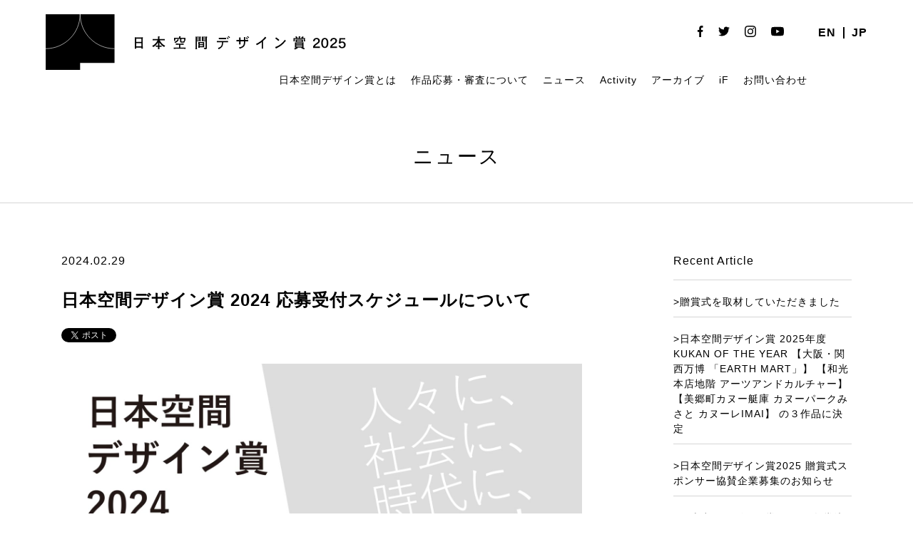

--- FILE ---
content_type: text/html; charset=UTF-8
request_url: https://kukan.design/20891/
body_size: 48321
content:
<!DOCTYPE html>
<!--[if IE 7]>
<html class="ie ie7" dir="ltr" lang="ja" prefix="og: https://ogp.me/ns#">
<![endif]-->
<!--[if IE 8]>
<html class="ie ie8" dir="ltr" lang="ja" prefix="og: https://ogp.me/ns#">
<![endif]-->
<!--[if !(IE 7) | !(IE 8) ]><!-->
<html dir="ltr" lang="ja" prefix="og: https://ogp.me/ns#">
<!--<![endif]-->

<head>
	<meta charset="UTF-8">
	
	<link rel="pingback" href="https://kukan.design/wp/xmlrpc.php">
	<link rel="stylesheet" href="https://kukan.design/wp/wp-content/themes/kukan-design-2025/css/default.css" type="text/css" media="all" />
		<link rel="stylesheet" href="https://kukan.design/wp/wp-content/themes/kukan-design-2025/css/jquery.fancybox.css" type="text/css" media="all" />
	<link rel="stylesheet" href="https://kukan.design/wp/wp-content/themes/kukan-design-2025/css/layout.css?20260122-1037" type="text/css" media="all" />
	<link rel="stylesheet" href="https://kukan.design/wp/wp-content/themes/kukan-design-2025/css/res.css?20260122-1037" type="text/css" media="screen" />
	<link href="https://fonts.googleapis.com/css2?family=Noto+Serif:wght@400;700&display=swap" rel="stylesheet">
	<script src="https://ajax.googleapis.com/ajax/libs/jquery/1.11.1/jquery.min.js"></script>
		<script src="https://kukan.design/wp/wp-content/themes/kukan-design-2025/js/jquery.tile.js" type="text/javascript"></script>
	<script src="https://kukan.design/wp/wp-content/themes/kukan-design-2025/js/jquery.fancybox.js" type="text/javascript"></script>
	<script src="https://kukan.design/wp/wp-content/themes/kukan-design-2025/js/jMenu.jquery.min.js" type="text/javascript"></script>
	<script src="https://kukan.design/wp/wp-content/themes/kukan-design-2025/js/bace.js" type="text/javascript"></script>
	<script src="https://kukan.design/wp/wp-content/themes/kukan-design-2025/js/scrolltopcontrol.js"></script>
	<!--[if lt IE 9]>
<script src="https://kukan.design/wp/wp-content/themes/kukan-design-2025/js/html5.js"></script>
<script src="https://kukan.design/wp/wp-content/themes/kukan-design-2025/js/respond.min.js"></script>
<script src="http://css3-mediaqueries-js.googlecode.com/svn/trunk/css3-mediaqueries.js"></script>
<![endif]-->
	<link rel="shortcut icon" href="https://kukan.design/favicon.ico" type="image/vnd.microsoft.icon">
	<link rel="icon" href="https://kukan.design/favicon.ico" type="image/vnd.microsoft.icon">
	<link rel="apple-touch-icon" size="300x300" href="https://kukan.design/webclip.jpg">
	<meta name="twitter:card" content="summary_large_image" />
		<style>img:is([sizes="auto" i], [sizes^="auto," i]) { contain-intrinsic-size: 3000px 1500px }</style>
	
		<!-- All in One SEO 4.9.3 - aioseo.com -->
		<title>日本空間デザイン賞 2024 応募受付スケジュールについて | 日本空間デザイン賞</title>
	<meta name="robots" content="max-image-preview:large" />
	<meta name="author" content="jun"/>
	<link rel="canonical" href="https://kukan.design/20891/" />
	<meta name="generator" content="All in One SEO (AIOSEO) 4.9.3" />
		<meta property="og:locale" content="ja_JP" />
		<meta property="og:site_name" content="日本空間デザイン賞" />
		<meta property="og:type" content="article" />
		<meta property="og:title" content="日本空間デザイン賞 2024 応募受付スケジュールについて | 日本空間デザイン賞" />
		<meta property="og:url" content="https://kukan.design/20891/" />
		<meta property="og:image" content="https://kukan.design/wp/wp-content/uploads/2025/03/ogp_2025.png" />
		<meta property="og:image:secure_url" content="https://kukan.design/wp/wp-content/uploads/2025/03/ogp_2025.png" />
		<meta property="og:image:width" content="1200" />
		<meta property="og:image:height" content="630" />
		<meta property="article:published_time" content="2024-02-29T13:43:32+00:00" />
		<meta property="article:modified_time" content="2024-03-11T03:31:02+00:00" />
		<meta name="twitter:card" content="summary" />
		<meta name="twitter:title" content="日本空間デザイン賞 2024 応募受付スケジュールについて | 日本空間デザイン賞" />
		<meta name="twitter:image" content="http://staging-kukan.bubo.jp/wp-content/uploads/2022/03/ogp2022_jp.jpg" />
		<script type="application/ld+json" class="aioseo-schema">
			{"@context":"https:\/\/schema.org","@graph":[{"@type":"Article","@id":"https:\/\/kukan.design\/20891\/#article","name":"\u65e5\u672c\u7a7a\u9593\u30c7\u30b6\u30a4\u30f3\u8cde 2024 \u5fdc\u52df\u53d7\u4ed8\u30b9\u30b1\u30b8\u30e5\u30fc\u30eb\u306b\u3064\u3044\u3066 | \u65e5\u672c\u7a7a\u9593\u30c7\u30b6\u30a4\u30f3\u8cde","headline":"\u65e5\u672c\u7a7a\u9593\u30c7\u30b6\u30a4\u30f3\u8cde 2024 \u5fdc\u52df\u53d7\u4ed8\u30b9\u30b1\u30b8\u30e5\u30fc\u30eb\u306b\u3064\u3044\u3066","author":{"@id":"https:\/\/kukan.design\/author\/jun\/#author"},"publisher":{"@id":"https:\/\/kukan.design\/#organization"},"image":{"@type":"ImageObject","url":"https:\/\/kukan.design\/wp\/wp-content\/uploads\/2024\/02\/bcbdbf380b9285862b5fc57bbf10bb5e-scaled.jpg","width":2560,"height":1439},"datePublished":"2024-02-29T22:43:32+09:00","dateModified":"2024-03-11T12:31:02+09:00","inLanguage":"ja","mainEntityOfPage":{"@id":"https:\/\/kukan.design\/20891\/#webpage"},"isPartOf":{"@id":"https:\/\/kukan.design\/20891\/#webpage"},"articleSection":"\u30cb\u30e5\u30fc\u30b9"},{"@type":"BreadcrumbList","@id":"https:\/\/kukan.design\/20891\/#breadcrumblist","itemListElement":[{"@type":"ListItem","@id":"https:\/\/kukan.design#listItem","position":1,"name":"\u30db\u30fc\u30e0","item":"https:\/\/kukan.design","nextItem":{"@type":"ListItem","@id":"https:\/\/kukan.design\/category\/news\/#listItem","name":"\u30cb\u30e5\u30fc\u30b9"}},{"@type":"ListItem","@id":"https:\/\/kukan.design\/category\/news\/#listItem","position":2,"name":"\u30cb\u30e5\u30fc\u30b9","item":"https:\/\/kukan.design\/category\/news\/","nextItem":{"@type":"ListItem","@id":"https:\/\/kukan.design\/category\/news\/info-news\/#listItem","name":"\u30cb\u30e5\u30fc\u30b9"},"previousItem":{"@type":"ListItem","@id":"https:\/\/kukan.design#listItem","name":"\u30db\u30fc\u30e0"}},{"@type":"ListItem","@id":"https:\/\/kukan.design\/category\/news\/info-news\/#listItem","position":3,"name":"\u30cb\u30e5\u30fc\u30b9","item":"https:\/\/kukan.design\/category\/news\/info-news\/","nextItem":{"@type":"ListItem","@id":"https:\/\/kukan.design\/20891\/#listItem","name":"\u65e5\u672c\u7a7a\u9593\u30c7\u30b6\u30a4\u30f3\u8cde 2024 \u5fdc\u52df\u53d7\u4ed8\u30b9\u30b1\u30b8\u30e5\u30fc\u30eb\u306b\u3064\u3044\u3066"},"previousItem":{"@type":"ListItem","@id":"https:\/\/kukan.design\/category\/news\/#listItem","name":"\u30cb\u30e5\u30fc\u30b9"}},{"@type":"ListItem","@id":"https:\/\/kukan.design\/20891\/#listItem","position":4,"name":"\u65e5\u672c\u7a7a\u9593\u30c7\u30b6\u30a4\u30f3\u8cde 2024 \u5fdc\u52df\u53d7\u4ed8\u30b9\u30b1\u30b8\u30e5\u30fc\u30eb\u306b\u3064\u3044\u3066","previousItem":{"@type":"ListItem","@id":"https:\/\/kukan.design\/category\/news\/info-news\/#listItem","name":"\u30cb\u30e5\u30fc\u30b9"}}]},{"@type":"Organization","@id":"https:\/\/kukan.design\/#organization","name":"\u65e5\u672c\u7a7a\u9593\u30c7\u30b6\u30a4\u30f3\u8cde","url":"https:\/\/kukan.design\/"},{"@type":"Person","@id":"https:\/\/kukan.design\/author\/jun\/#author","url":"https:\/\/kukan.design\/author\/jun\/","name":"jun","image":{"@type":"ImageObject","@id":"https:\/\/kukan.design\/20891\/#authorImage","url":"https:\/\/secure.gravatar.com\/avatar\/65cebd4ae57227e9a2813ccede4092d3571450eab26e689642c650b66b05ac1f?s=96&d=mm&r=g","width":96,"height":96,"caption":"jun"}},{"@type":"WebPage","@id":"https:\/\/kukan.design\/20891\/#webpage","url":"https:\/\/kukan.design\/20891\/","name":"\u65e5\u672c\u7a7a\u9593\u30c7\u30b6\u30a4\u30f3\u8cde 2024 \u5fdc\u52df\u53d7\u4ed8\u30b9\u30b1\u30b8\u30e5\u30fc\u30eb\u306b\u3064\u3044\u3066 | \u65e5\u672c\u7a7a\u9593\u30c7\u30b6\u30a4\u30f3\u8cde","inLanguage":"ja","isPartOf":{"@id":"https:\/\/kukan.design\/#website"},"breadcrumb":{"@id":"https:\/\/kukan.design\/20891\/#breadcrumblist"},"author":{"@id":"https:\/\/kukan.design\/author\/jun\/#author"},"creator":{"@id":"https:\/\/kukan.design\/author\/jun\/#author"},"image":{"@type":"ImageObject","url":"https:\/\/kukan.design\/wp\/wp-content\/uploads\/2024\/02\/bcbdbf380b9285862b5fc57bbf10bb5e-scaled.jpg","@id":"https:\/\/kukan.design\/20891\/#mainImage","width":2560,"height":1439},"primaryImageOfPage":{"@id":"https:\/\/kukan.design\/20891\/#mainImage"},"datePublished":"2024-02-29T22:43:32+09:00","dateModified":"2024-03-11T12:31:02+09:00"},{"@type":"WebSite","@id":"https:\/\/kukan.design\/#website","url":"https:\/\/kukan.design\/","name":"\u65e5\u672c\u7a7a\u9593\u30c7\u30b6\u30a4\u30f3\u8cde","inLanguage":"ja","publisher":{"@id":"https:\/\/kukan.design\/#organization"}}]}
		</script>
		<!-- All in One SEO -->

<link rel="alternate" type="application/rss+xml" title="日本空間デザイン賞 &raquo; フィード" href="https://kukan.design/feed/" />
<link rel="alternate" type="application/rss+xml" title="日本空間デザイン賞 &raquo; コメントフィード" href="https://kukan.design/comments/feed/" />
<link rel="alternate" type="application/rss+xml" title="日本空間デザイン賞 &raquo; 日本空間デザイン賞 2024 応募受付スケジュールについて のコメントのフィード" href="https://kukan.design/20891/feed/" />
<link rel='stylesheet' id='wp-block-library-css' href='https://kukan.design/wp/wp-includes/css/dist/block-library/style.min.css?ver=6.8.3' type='text/css' media='all' />
<style id='classic-theme-styles-inline-css' type='text/css'>
/*! This file is auto-generated */
.wp-block-button__link{color:#fff;background-color:#32373c;border-radius:9999px;box-shadow:none;text-decoration:none;padding:calc(.667em + 2px) calc(1.333em + 2px);font-size:1.125em}.wp-block-file__button{background:#32373c;color:#fff;text-decoration:none}
</style>
<link rel='stylesheet' id='aioseo/css/src/vue/standalone/blocks/table-of-contents/global.scss-css' href='https://kukan.design/wp/wp-content/plugins/all-in-one-seo-pack/dist/Lite/assets/css/table-of-contents/global.e90f6d47.css?ver=4.9.3' type='text/css' media='all' />
<style id='filebird-block-filebird-gallery-style-inline-css' type='text/css'>
ul.filebird-block-filebird-gallery{margin:auto!important;padding:0!important;width:100%}ul.filebird-block-filebird-gallery.layout-grid{display:grid;grid-gap:20px;align-items:stretch;grid-template-columns:repeat(var(--columns),1fr);justify-items:stretch}ul.filebird-block-filebird-gallery.layout-grid li img{border:1px solid #ccc;box-shadow:2px 2px 6px 0 rgba(0,0,0,.3);height:100%;max-width:100%;-o-object-fit:cover;object-fit:cover;width:100%}ul.filebird-block-filebird-gallery.layout-masonry{-moz-column-count:var(--columns);-moz-column-gap:var(--space);column-gap:var(--space);-moz-column-width:var(--min-width);columns:var(--min-width) var(--columns);display:block;overflow:auto}ul.filebird-block-filebird-gallery.layout-masonry li{margin-bottom:var(--space)}ul.filebird-block-filebird-gallery li{list-style:none}ul.filebird-block-filebird-gallery li figure{height:100%;margin:0;padding:0;position:relative;width:100%}ul.filebird-block-filebird-gallery li figure figcaption{background:linear-gradient(0deg,rgba(0,0,0,.7),rgba(0,0,0,.3) 70%,transparent);bottom:0;box-sizing:border-box;color:#fff;font-size:.8em;margin:0;max-height:100%;overflow:auto;padding:3em .77em .7em;position:absolute;text-align:center;width:100%;z-index:2}ul.filebird-block-filebird-gallery li figure figcaption a{color:inherit}

</style>
<style id='global-styles-inline-css' type='text/css'>
:root{--wp--preset--aspect-ratio--square: 1;--wp--preset--aspect-ratio--4-3: 4/3;--wp--preset--aspect-ratio--3-4: 3/4;--wp--preset--aspect-ratio--3-2: 3/2;--wp--preset--aspect-ratio--2-3: 2/3;--wp--preset--aspect-ratio--16-9: 16/9;--wp--preset--aspect-ratio--9-16: 9/16;--wp--preset--color--black: #000000;--wp--preset--color--cyan-bluish-gray: #abb8c3;--wp--preset--color--white: #ffffff;--wp--preset--color--pale-pink: #f78da7;--wp--preset--color--vivid-red: #cf2e2e;--wp--preset--color--luminous-vivid-orange: #ff6900;--wp--preset--color--luminous-vivid-amber: #fcb900;--wp--preset--color--light-green-cyan: #7bdcb5;--wp--preset--color--vivid-green-cyan: #00d084;--wp--preset--color--pale-cyan-blue: #8ed1fc;--wp--preset--color--vivid-cyan-blue: #0693e3;--wp--preset--color--vivid-purple: #9b51e0;--wp--preset--gradient--vivid-cyan-blue-to-vivid-purple: linear-gradient(135deg,rgba(6,147,227,1) 0%,rgb(155,81,224) 100%);--wp--preset--gradient--light-green-cyan-to-vivid-green-cyan: linear-gradient(135deg,rgb(122,220,180) 0%,rgb(0,208,130) 100%);--wp--preset--gradient--luminous-vivid-amber-to-luminous-vivid-orange: linear-gradient(135deg,rgba(252,185,0,1) 0%,rgba(255,105,0,1) 100%);--wp--preset--gradient--luminous-vivid-orange-to-vivid-red: linear-gradient(135deg,rgba(255,105,0,1) 0%,rgb(207,46,46) 100%);--wp--preset--gradient--very-light-gray-to-cyan-bluish-gray: linear-gradient(135deg,rgb(238,238,238) 0%,rgb(169,184,195) 100%);--wp--preset--gradient--cool-to-warm-spectrum: linear-gradient(135deg,rgb(74,234,220) 0%,rgb(151,120,209) 20%,rgb(207,42,186) 40%,rgb(238,44,130) 60%,rgb(251,105,98) 80%,rgb(254,248,76) 100%);--wp--preset--gradient--blush-light-purple: linear-gradient(135deg,rgb(255,206,236) 0%,rgb(152,150,240) 100%);--wp--preset--gradient--blush-bordeaux: linear-gradient(135deg,rgb(254,205,165) 0%,rgb(254,45,45) 50%,rgb(107,0,62) 100%);--wp--preset--gradient--luminous-dusk: linear-gradient(135deg,rgb(255,203,112) 0%,rgb(199,81,192) 50%,rgb(65,88,208) 100%);--wp--preset--gradient--pale-ocean: linear-gradient(135deg,rgb(255,245,203) 0%,rgb(182,227,212) 50%,rgb(51,167,181) 100%);--wp--preset--gradient--electric-grass: linear-gradient(135deg,rgb(202,248,128) 0%,rgb(113,206,126) 100%);--wp--preset--gradient--midnight: linear-gradient(135deg,rgb(2,3,129) 0%,rgb(40,116,252) 100%);--wp--preset--font-size--small: 13px;--wp--preset--font-size--medium: 20px;--wp--preset--font-size--large: 36px;--wp--preset--font-size--x-large: 42px;--wp--preset--spacing--20: 0.44rem;--wp--preset--spacing--30: 0.67rem;--wp--preset--spacing--40: 1rem;--wp--preset--spacing--50: 1.5rem;--wp--preset--spacing--60: 2.25rem;--wp--preset--spacing--70: 3.38rem;--wp--preset--spacing--80: 5.06rem;--wp--preset--shadow--natural: 6px 6px 9px rgba(0, 0, 0, 0.2);--wp--preset--shadow--deep: 12px 12px 50px rgba(0, 0, 0, 0.4);--wp--preset--shadow--sharp: 6px 6px 0px rgba(0, 0, 0, 0.2);--wp--preset--shadow--outlined: 6px 6px 0px -3px rgba(255, 255, 255, 1), 6px 6px rgba(0, 0, 0, 1);--wp--preset--shadow--crisp: 6px 6px 0px rgba(0, 0, 0, 1);}:where(.is-layout-flex){gap: 0.5em;}:where(.is-layout-grid){gap: 0.5em;}body .is-layout-flex{display: flex;}.is-layout-flex{flex-wrap: wrap;align-items: center;}.is-layout-flex > :is(*, div){margin: 0;}body .is-layout-grid{display: grid;}.is-layout-grid > :is(*, div){margin: 0;}:where(.wp-block-columns.is-layout-flex){gap: 2em;}:where(.wp-block-columns.is-layout-grid){gap: 2em;}:where(.wp-block-post-template.is-layout-flex){gap: 1.25em;}:where(.wp-block-post-template.is-layout-grid){gap: 1.25em;}.has-black-color{color: var(--wp--preset--color--black) !important;}.has-cyan-bluish-gray-color{color: var(--wp--preset--color--cyan-bluish-gray) !important;}.has-white-color{color: var(--wp--preset--color--white) !important;}.has-pale-pink-color{color: var(--wp--preset--color--pale-pink) !important;}.has-vivid-red-color{color: var(--wp--preset--color--vivid-red) !important;}.has-luminous-vivid-orange-color{color: var(--wp--preset--color--luminous-vivid-orange) !important;}.has-luminous-vivid-amber-color{color: var(--wp--preset--color--luminous-vivid-amber) !important;}.has-light-green-cyan-color{color: var(--wp--preset--color--light-green-cyan) !important;}.has-vivid-green-cyan-color{color: var(--wp--preset--color--vivid-green-cyan) !important;}.has-pale-cyan-blue-color{color: var(--wp--preset--color--pale-cyan-blue) !important;}.has-vivid-cyan-blue-color{color: var(--wp--preset--color--vivid-cyan-blue) !important;}.has-vivid-purple-color{color: var(--wp--preset--color--vivid-purple) !important;}.has-black-background-color{background-color: var(--wp--preset--color--black) !important;}.has-cyan-bluish-gray-background-color{background-color: var(--wp--preset--color--cyan-bluish-gray) !important;}.has-white-background-color{background-color: var(--wp--preset--color--white) !important;}.has-pale-pink-background-color{background-color: var(--wp--preset--color--pale-pink) !important;}.has-vivid-red-background-color{background-color: var(--wp--preset--color--vivid-red) !important;}.has-luminous-vivid-orange-background-color{background-color: var(--wp--preset--color--luminous-vivid-orange) !important;}.has-luminous-vivid-amber-background-color{background-color: var(--wp--preset--color--luminous-vivid-amber) !important;}.has-light-green-cyan-background-color{background-color: var(--wp--preset--color--light-green-cyan) !important;}.has-vivid-green-cyan-background-color{background-color: var(--wp--preset--color--vivid-green-cyan) !important;}.has-pale-cyan-blue-background-color{background-color: var(--wp--preset--color--pale-cyan-blue) !important;}.has-vivid-cyan-blue-background-color{background-color: var(--wp--preset--color--vivid-cyan-blue) !important;}.has-vivid-purple-background-color{background-color: var(--wp--preset--color--vivid-purple) !important;}.has-black-border-color{border-color: var(--wp--preset--color--black) !important;}.has-cyan-bluish-gray-border-color{border-color: var(--wp--preset--color--cyan-bluish-gray) !important;}.has-white-border-color{border-color: var(--wp--preset--color--white) !important;}.has-pale-pink-border-color{border-color: var(--wp--preset--color--pale-pink) !important;}.has-vivid-red-border-color{border-color: var(--wp--preset--color--vivid-red) !important;}.has-luminous-vivid-orange-border-color{border-color: var(--wp--preset--color--luminous-vivid-orange) !important;}.has-luminous-vivid-amber-border-color{border-color: var(--wp--preset--color--luminous-vivid-amber) !important;}.has-light-green-cyan-border-color{border-color: var(--wp--preset--color--light-green-cyan) !important;}.has-vivid-green-cyan-border-color{border-color: var(--wp--preset--color--vivid-green-cyan) !important;}.has-pale-cyan-blue-border-color{border-color: var(--wp--preset--color--pale-cyan-blue) !important;}.has-vivid-cyan-blue-border-color{border-color: var(--wp--preset--color--vivid-cyan-blue) !important;}.has-vivid-purple-border-color{border-color: var(--wp--preset--color--vivid-purple) !important;}.has-vivid-cyan-blue-to-vivid-purple-gradient-background{background: var(--wp--preset--gradient--vivid-cyan-blue-to-vivid-purple) !important;}.has-light-green-cyan-to-vivid-green-cyan-gradient-background{background: var(--wp--preset--gradient--light-green-cyan-to-vivid-green-cyan) !important;}.has-luminous-vivid-amber-to-luminous-vivid-orange-gradient-background{background: var(--wp--preset--gradient--luminous-vivid-amber-to-luminous-vivid-orange) !important;}.has-luminous-vivid-orange-to-vivid-red-gradient-background{background: var(--wp--preset--gradient--luminous-vivid-orange-to-vivid-red) !important;}.has-very-light-gray-to-cyan-bluish-gray-gradient-background{background: var(--wp--preset--gradient--very-light-gray-to-cyan-bluish-gray) !important;}.has-cool-to-warm-spectrum-gradient-background{background: var(--wp--preset--gradient--cool-to-warm-spectrum) !important;}.has-blush-light-purple-gradient-background{background: var(--wp--preset--gradient--blush-light-purple) !important;}.has-blush-bordeaux-gradient-background{background: var(--wp--preset--gradient--blush-bordeaux) !important;}.has-luminous-dusk-gradient-background{background: var(--wp--preset--gradient--luminous-dusk) !important;}.has-pale-ocean-gradient-background{background: var(--wp--preset--gradient--pale-ocean) !important;}.has-electric-grass-gradient-background{background: var(--wp--preset--gradient--electric-grass) !important;}.has-midnight-gradient-background{background: var(--wp--preset--gradient--midnight) !important;}.has-small-font-size{font-size: var(--wp--preset--font-size--small) !important;}.has-medium-font-size{font-size: var(--wp--preset--font-size--medium) !important;}.has-large-font-size{font-size: var(--wp--preset--font-size--large) !important;}.has-x-large-font-size{font-size: var(--wp--preset--font-size--x-large) !important;}
:where(.wp-block-post-template.is-layout-flex){gap: 1.25em;}:where(.wp-block-post-template.is-layout-grid){gap: 1.25em;}
:where(.wp-block-columns.is-layout-flex){gap: 2em;}:where(.wp-block-columns.is-layout-grid){gap: 2em;}
:root :where(.wp-block-pullquote){font-size: 1.5em;line-height: 1.6;}
</style>
<link rel='stylesheet' id='bogo-css' href='https://kukan.design/wp/wp-content/plugins/bogo/includes/css/style.css?ver=3.9.1' type='text/css' media='all' />
<link rel='stylesheet' id='contact-form-7-css' href='https://kukan.design/wp/wp-content/plugins/contact-form-7/includes/css/styles.css?ver=6.1.4' type='text/css' media='all' />
<link rel='stylesheet' id='wp-pagenavi-css' href='https://kukan.design/wp/wp-content/plugins/wp-pagenavi/pagenavi-css.css?ver=2.70' type='text/css' media='all' />
<link rel="https://api.w.org/" href="https://kukan.design/wp-json/" /><link rel="alternate" title="JSON" type="application/json" href="https://kukan.design/wp-json/wp/v2/posts/20891" /><link rel="EditURI" type="application/rsd+xml" title="RSD" href="https://kukan.design/wp/xmlrpc.php?rsd" />
<meta name="generator" content="WordPress 6.8.3" />
<link rel='shortlink' href='https://kukan.design/?p=20891' />
<link rel="alternate" title="oEmbed (JSON)" type="application/json+oembed" href="https://kukan.design/wp-json/oembed/1.0/embed?url=https%3A%2F%2Fkukan.design%2F20891%2F" />
<link rel="alternate" title="oEmbed (XML)" type="text/xml+oembed" href="https://kukan.design/wp-json/oembed/1.0/embed?url=https%3A%2F%2Fkukan.design%2F20891%2F&#038;format=xml" />
<style type="text/css">.recentcomments a{display:inline !important;padding:0 !important;margin:0 !important;}</style><link rel="icon" href="https://kukan.design/wp/wp-content/uploads/2022/12/cropped-favicon3-32x32.png" sizes="32x32" />
<link rel="icon" href="https://kukan.design/wp/wp-content/uploads/2022/12/cropped-favicon3-192x192.png" sizes="192x192" />
<link rel="apple-touch-icon" href="https://kukan.design/wp/wp-content/uploads/2022/12/cropped-favicon3-180x180.png" />
<meta name="msapplication-TileImage" content="https://kukan.design/wp/wp-content/uploads/2022/12/cropped-favicon3-270x270.png" />
	<!-- Global site tag (gtag.js) - Google Analytics -->
	<script async src="https://www.googletagmanager.com/gtag/js?id=G-KGFMZN7J96"></script>
	<script>
		window.dataLayer = window.dataLayer || [];

		function gtag() {
			dataLayer.push(arguments);
		}
		gtag('js', new Date());

		gtag('config', 'G-KGFMZN7J96');
	</script>
	<style>
		.grecaptcha-badge {
			visibility: hidden;
		}
	</style>
</head>

<body class="wp-singular post-template-default single single-post postid-20891 single-format-standard wp-theme-kukan-design-2025 ja singular two-column right-sidebar">
	<div id="containerWrap">
		<header>
			<div id="header">
				<div id="headerLeft">
					<h1 class="header-logo">
													<a href="https://kukan.design/">
								<img class="logo logo-sp" src="https://kukan.design/wp/wp-content/themes/kukan-design-2025/images/logo_2025_sp_jp.svg" alt="日本空間デザイン賞" class="logo">
								<img class="logo logo-pc" src="https://kukan.design/wp/wp-content/themes/kukan-design-2025/images/logo_2025_pc_jp.svg" alt="日本空間デザイン賞" class="logo">
							</a>
											</h1>
					<style>
						@media screen and (min-width: 768px) {
							.header-logo {
								width: 420px;
							}

							.logo-sp {
								display: none;
							}
						}

						@media screen and (max-width: 768px) {
							.headerLeft {
								width: 410px;
							}

							.header-logo {
								width: 216px;
							}

							.logo-pc {
								display: none;
							}
						}
					</style>
				</div>
				<div id="headerRight"> <ul class="bogo-language-switcher list-view"><li class="en-US en first"><span class="bogoflags bogoflags-us"></span> <span class="bogo-language-name">EN</span></li>
<li class="ja current last"><span class="bogoflags bogoflags-jp"></span> <span class="bogo-language-name"><a rel="alternate" hreflang="ja" href="https://kukan.design/20891/" title="JP" class="current" aria-current="page">JP</a></span></li>
</ul>					<ul class="list_sns">
						<li><a href="https://www.facebook.com/Kukan.Design.Award/?modal=admin_todo_tour" target="_blank" class="opacity"><img src="https://kukan.design/wp/wp-content/themes/kukan-design-2025/images/icon_fb.svg" alt="facebook" /></a></li>
						<li><a href="https://twitter.com/AwardKukan" target="_blank" class="opacity"><img src="https://kukan.design/wp/wp-content/themes/kukan-design-2025/images/icon_twitter.svg" alt="twitter" /></a></li>
						<li><a href="https://www.instagram.com/kukan_design_award/" target="_blank" class="opacity"><img src="https://kukan.design/wp/wp-content/themes/kukan-design-2025/images/icon_instagram.svg" alt="instagram" /></a></li>
						<li><a href="https://www.youtube.com/channel/UCNE4a7S9xkwYoBuBc22P1yQ/" target="_blank" class="opacity"><img src="https://kukan.design/wp/wp-content/themes/kukan-design-2025/images/icon_youtube.svg" alt="youtube" /></a></li>
					</ul>
				</div>
				<style>
					.jmenu-level-0 ul {
						top: 27px !important;
					}
				</style>
				<nav id="gnavi">
					<ul id="jMenu" class="jMenu">
						<li><a href="https://kukan.design/about-kukan-design/">
																	日本空間デザイン賞とは
															</a></li>
						<li><a href="https://kukan.design/detail-guidelines/">
																	作品応募・審査について
															</a>
							<ul>
								<li><a href="https://kukan.design/detail-guidelines/">
																					募集要項
																			</a></li>
								<li><a href="https://kukan.design/tools/">
																					賞ロゴを使う
																			</a></li>
								<li><a href="https://kukan.design/detail-guidelines/?id=jury">
																					審査について
																			</a></li>
								<li><a href="https://kukan.design/jury-member/">
																					審査員
																			</a></li>
								<li><a href="https://kukan.design/faq/">FAQ</a></li>
							</ul>
						</li>
						<li><a href="https://kukan.design/category/news/">
																	ニュース
															</a></li>

						<!--<li><a href="https://kukan.design/talks/">Talks</a></li>-->
						<li><a href="https://kukan.design/activity/">Activity</a>
							<ul>
								<li><a href="https://kukan.design/activity_cate/design">Design Tourism</a></li>
								<li><a href="https://kukan.design/activity_cate/interview">Interview</a></li>
								<li><a href="https://kukan.design/activity_cate/exhibition">Exhibition</a></li>
							</ul>
						</li>
						<li><a href="https://kukan.design/award/">
																	アーカイブ
															</a>
							<ul>
								<li><a href="https://kukan.design/award/?search&award_type%5B0%5D=award">受賞作品</a></li>
								<li><a href="https://kukan.design/award/?search=&award_type%5B%5D=shortlist">Shortlist
										（入賞）									</a></li>
								<li><a href="https://kukan.design/award/?search=&award_type%5B%5D=longlist">Longlist
										（入選）									</a></li>
								<li><a href="https://kukan.design/award/?search=&sustainable%5B%5D=sustainable">
																					サステナブル空間賞
																			</a></li>
								<!-- <li><a href="https://kukan.design/award/?search=&if_design_award%5B%5D=if_design">iFデザイン賞</a></li> -->
							</ul>
						</li>
						<li><a href="https://kukan.design/kda-ifdesignaward-partnerships/">iF</a></li>
						<li><a href="https://kukan.design/contact/">
																	お問い合わせ
															</a></li>
					</ul>
				</nav>
			</div>
		</header>
		<div class="button-area sp"> <a id="panel" class="panel-btn" href="javascript:void(0);"> <span id="panel-icon" class="panel-btn-icon"></span> </a> </div>
		<div class="overlay sp">
			<div class="wrap">
				<ul class="sp_navi">
					<li><a href="https://kukan.design/about-kukan-design/">
															日本空間デザイン賞とは
													</a></li>
					<li><a href="https://kukan.design/detail-guidelines/">
															作品応募・審査について
													</a></li>
					<li class="child"><a href="https://kukan.design/detail-guidelines/">
															募集要項
													</a></li>
					<li class="child"><a href="https://kukan.design/detail-guidelines/?id=jury">
															審査について
													</a></li>
					<li class="child"><a href="https://kukan.design/jury-member/">
															審査員
													</a></li>
					<li class="child"><a href="https://kukan.design/faq/">FAQ</a></li>
					<li><a href="https://kukan.design/category/news/">
															ニュース
													</a></li>
					<!--<li><a href="https://kukan.design/talks/">Talks</a></li>-->
					<li><a href="https://kukan.design/activity/">Activity</a></li>

					<li class="child"><a href="https://kukan.design/activity_cate/design">Design Tourism</a></li>
					<li class="child"><a href="https://kukan.design/activity_cate/interview">Interview</a></li>
					<li class="child"><a href="https://kukan.design/activity_cate/exhibition">Exhibition</a></li>

					<li><a href="https://kukan.design/?id=top_award">
															昨年度の受賞作品
													</a></li>
					<li><a href="https://kukan.design/award/">
															過去の受賞作品
													</a></li>
					<li class="child"><a href="https://kukan.design/award/">
															アーカイブ
													</a></li>
					<li class="child"><a href="https://kukan.design/award/?search&award_type%5B0%5D=award">受賞作品</a></li>
					<li class="child"><a href="https://kukan.design/award/?search=&award_type%5B%5D=shortlist">Shortlist
							（入賞）						</a></li>
					<li class="child"><a href="https://kukan.design/award/?search=&award_type%5B%5D=longlist">Longlist
							（入選）						</a></li>
					<li class="child"><a href="https://kukan.design/award/?search=&award_type%5B%5D=shortlist">
															サステナブル空間賞
													</a></li>
					<!-- <li class="child"><a href="https://kukan.design/award/?search=&sustainable%5B%5D=sustainable">iFデザイン賞</a></li> -->
					<li><a href="https://kukan.design/kda-ifdesignaward-partnerships/">iF</a></li>
					<li><a href="https://kukan.design/contact/">
															お問い合わせ
													</a></li>
				</ul>
				<ul class="list_sns">
					<li><a href="https://www.facebook.com/Kukan.Design.Award/?modal=admin_todo_tour" target="_blank" class="opacity"><img src="https://kukan.design/wp/wp-content/themes/kukan-design-2025/images/icon_fb.svg" alt="facebook" /></a></li>
					<li><a href="https://twitter.com/AwardKukan" target="_blank" class="opacity"><img src="https://kukan.design/wp/wp-content/themes/kukan-design-2025/images/icon_twitter.svg" alt="twitter" /></a></li>
					<li><a href="https://www.instagram.com/kukan_design_award/" target="_blank" class="opacity"><img src="https://kukan.design/wp/wp-content/themes/kukan-design-2025/images/icon_instagram.svg" alt="instagram" /></a></li>
					<li><a href="https://www.youtube.com/channel/UCNE4a7S9xkwYoBuBc22P1yQ/" target="_blank" class="opacity"><img src="https://kukan.design/wp/wp-content/themes/kukan-design-2025/images/icon_youtube.svg" alt="youtube" /></a></li>
				</ul>
				<ul class="bogo-language-switcher list-view"><li class="en-US en first"><span class="bogoflags bogoflags-us"></span> <span class="bogo-language-name">EN</span></li>
<li class="ja current last"><span class="bogoflags bogoflags-jp"></span> <span class="bogo-language-name"><a rel="alternate" hreflang="ja" href="https://kukan.design/20891/" title="JP" class="current" aria-current="page">JP</a></span></li>
</ul>			</div>
		</div>
							
<div id="container">
<div id="content">
<div id="breadcrumbList">
</div>

<h2 class="award_ti">ニュース</h2>

<div id="single_wrap">
<div id="single_inner">
	<div id="main">
	<p class="single_day">2024.02.29</p>
	<h3 class="single_ti">日本空間デザイン賞 2024 応募受付スケジュールについて</h3>
	<div class="share">
		<div>
			<a href="https://twitter.com/share?ref_src=twsrc%5Etfw" data-lang="ja" class="twitter-share-button" data-show-count="false">Tweet</a><script async src="https://platform.twitter.com/widgets.js" charset="utf-8"></script></div>
		<div>
			<div id="fb-root"></div>
			<script async defer crossorigin="anonymous" src="https://connect.facebook.net/ja_JP/sdk.js#xfbml=1&version=v10.0&appId=308320993675284&autoLogAppEvents=1" nonce="TncVTJsr"></script><div class="fb-share-button" data-href="https://kukan.design/20891/" data-layout="button" data-size="small"><a target="_blank" href="https://www.facebook.com/sharer/sharer.php?u=https://kukan.design/20891/" class="fb-xfbml-parse-ignore">シェア</a></div>		</div>
	</div>

	<link rel="stylesheet" href="https://kukan.design/wp/wp-content/themes/kukan-design-2025/css/single.css?230210">
		<div class="single_content">
		<p><img fetchpriority="high" decoding="async" class="alignnone wp-image-20892 size-full" style="color: #333333; font-style: normal; font-weight: 300;" src="https://kukan.design/wp/wp-content/uploads/2024/02/bcbdbf380b9285862b5fc57bbf10bb5e-scaled.jpg" alt="" width="2560" height="1439" srcset="https://kukan.design/wp/wp-content/uploads/2024/02/bcbdbf380b9285862b5fc57bbf10bb5e-scaled.jpg 2560w, https://kukan.design/wp/wp-content/uploads/2024/02/bcbdbf380b9285862b5fc57bbf10bb5e-300x169.jpg 300w, https://kukan.design/wp/wp-content/uploads/2024/02/bcbdbf380b9285862b5fc57bbf10bb5e-1024x576.jpg 1024w, https://kukan.design/wp/wp-content/uploads/2024/02/bcbdbf380b9285862b5fc57bbf10bb5e-768x432.jpg 768w, https://kukan.design/wp/wp-content/uploads/2024/02/bcbdbf380b9285862b5fc57bbf10bb5e-1536x864.jpg 1536w, https://kukan.design/wp/wp-content/uploads/2024/02/bcbdbf380b9285862b5fc57bbf10bb5e-2048x1151.jpg 2048w, https://kukan.design/wp/wp-content/uploads/2024/02/bcbdbf380b9285862b5fc57bbf10bb5e-94x53.jpg 94w, https://kukan.design/wp/wp-content/uploads/2024/02/bcbdbf380b9285862b5fc57bbf10bb5e-348x196.jpg 348w" sizes="(max-width: 2560px) 100vw, 2560px" /></p>
<p>今年で6回目を迎える日本空間デザイン賞は、空間デザインの価値を未来へ繋ぐために設立された日本最大級の空間デザインアワードです。展示や商業施設、オフィス、住宅など多岐にわたる空間デザイン作品の応募が可能です。<br />
卓越したデザイン作品を発掘し、評価をすることを目的とし、素晴らしいデザインを日本から世界に発信し、「空間デザインのちから」を多くの人々に伝えていきます。<br />
2024年度の<span style="font-weight: 300;">日本空間デザイン賞の応募受付は、3月29日(金)から5月15日(水）までを予定しています。<br />
</span>募集要項や審査員や応募費用等の詳細および応募フォームについては、公式ホームページにて3月中に公開する予定です。<br />
多くの皆様からのご応募をお待ちしています。<img decoding="async" class="alignnone wp-image-20894 size-large" src="https://kukan.design/wp/wp-content/uploads/2024/02/1b6e8af91035ecbacaa40792b4da65dc-1024x1024.jpg" alt="" width="584" height="584" srcset="https://kukan.design/wp/wp-content/uploads/2024/02/1b6e8af91035ecbacaa40792b4da65dc-1024x1024.jpg 1024w, https://kukan.design/wp/wp-content/uploads/2024/02/1b6e8af91035ecbacaa40792b4da65dc-300x300.jpg 300w, https://kukan.design/wp/wp-content/uploads/2024/02/1b6e8af91035ecbacaa40792b4da65dc-150x150.jpg 150w, https://kukan.design/wp/wp-content/uploads/2024/02/1b6e8af91035ecbacaa40792b4da65dc-768x768.jpg 768w, https://kukan.design/wp/wp-content/uploads/2024/02/1b6e8af91035ecbacaa40792b4da65dc-1536x1536.jpg 1536w, https://kukan.design/wp/wp-content/uploads/2024/02/1b6e8af91035ecbacaa40792b4da65dc-2048x2048.jpg 2048w, https://kukan.design/wp/wp-content/uploads/2024/02/1b6e8af91035ecbacaa40792b4da65dc-64x64.jpg 64w, https://kukan.design/wp/wp-content/uploads/2024/02/1b6e8af91035ecbacaa40792b4da65dc-239x239.jpg 239w" sizes="(max-width: 584px) 100vw, 584px" /></p>
<h3>【日本空間デザイン賞 2024】</h3>
<p><strong>応募期間 ： 2024年3月29日(金) 10:00 – 5月15日(水）23:00 (日本時間）</strong></p>
<p><strong>応募対象作品（1２カテゴリー）：</strong><br />
&lt; Aグループ &gt;<br />
– 01. エキシビジョン・イベント空間<br />
– 02. 企業プロモーション空間<br />
– 03. ショーウインドウ・アート空間<br />
– 04. エンターテイメント空間</p>
<p>&lt; Bグループ &gt;<br />
– 05. ショップ空間<br />
– 06. 食空間<br />
– 07. 複合商業施設空間<br />
– 08. サービス・ホスピタリティー空間</p>
<p>&lt; Cグループ &gt;<br />
– 09. 文化交流空間<br />
– 10. 公共施設・コミュニティー空間<br />
– 11. ワークプレイス空間<br />
– 12. 住・生活空間</p>
<p><strong>賞の種類：</strong><br />
– KUKAN OF THE YEAR 2024／日本経済新聞社賞<br />
※金賞作品から最終審査にて選出された作品（1〜3作品）<br />
– 金賞 1２作品（各カテゴリーから金賞を選定）<br />
– 銀賞 1２作品（各カテゴリーから銀賞を選定）<br />
– 銅賞 1２作品（各カテゴリーから銅賞を選定）<br />
– Shortlist (入賞) 三次審査にノミネートされた作品<br />
– Longlist (入選) 二次審査にノミネートされた作品<br />
– サステナブル空間賞 サステナビリティ（持続可能性）への考慮が特筆すべきプロジェクト<br />
–審査員特別賞 三次審査の各特別審査員によって選ばれた作品</p>
<p><strong>三次・最終審査員：</strong><br />
昨年の三次審査員と今年か<wbr />ら新たな三次審査員もお迎えし、<br />
新しい視点での審査を開催します<wbr />。どうぞご期待ください。</p>
<p><img decoding="async" class="alignnone size-full wp-image-20957" src="https://kukan.design/wp/wp-content/uploads/2024/02/e51e28259d0d35c7a262bf5b7e53d26e.png" alt="" width="889" height="760" srcset="https://kukan.design/wp/wp-content/uploads/2024/02/e51e28259d0d35c7a262bf5b7e53d26e.png 889w, https://kukan.design/wp/wp-content/uploads/2024/02/e51e28259d0d35c7a262bf5b7e53d26e-300x256.png 300w, https://kukan.design/wp/wp-content/uploads/2024/02/e51e28259d0d35c7a262bf5b7e53d26e-768x657.png 768w, https://kukan.design/wp/wp-content/uploads/2024/02/e51e28259d0d35c7a262bf5b7e53d26e-75x64.png 75w, https://kukan.design/wp/wp-content/uploads/2024/02/e51e28259d0d35c7a262bf5b7e53d26e-280x239.png 280w" sizes="(max-width: 889px) 100vw, 889px" />そのほか数名の三次審査員を予定しています<wbr />。また審査員は状況により変更となる場合がございます。ご了承く<wbr />ださい。</p>
<p><strong>応募ガイド・募集要項等の詳細：<br />
</strong>公式ホームページ（当サイト）にて3月中に公開予定。</p>
<p><strong>主催：</strong>一般社団法人日本商環境デザイン協会、一般社団法人日本空間デザイン協会<br />
<strong>問い合わせ先：</strong><br />
日本空間デザイン賞 事務局（JDN内）　※対応時間　平日10:00～17:00<br />
<a href="https://kukan.design/contact/">お問い合わせフォームへ</a></p>
	</div>
	
	<div class="pagenation">
		<span class="prev"><a href="https://kukan.design/20546/" rel="prev">←PREV NEWS</a></span>
		<a href="https://kukan.design/category/news/" class="backList">BACK TO NEWS</a>
		<span class="next"><a href="https://kukan.design/20920/" rel="next">NEXT NEWS→</a></span>
	</div>

	<div class="section">

</div>
	</div><!-- ] main END -->
	<aside>
<div id="sub">
<h3 class="ti_side">Recent Article</h3>
<ul class="list_side">
<li><a href="https://kukan.design/26942/">>贈賞式を取材していただきました</a></li>
<li><a href="https://kukan.design/25534/">>日本空間デザイン賞 2025年度 KUKAN OF THE YEAR 【大阪・関西万博 「EARTH MART」】 【和光 本店地階 アーツアンドカルチャー】 【美郷町カヌー艇庫 カヌーパークみさと カヌーレIMAI】 の３作品に決定</a></li>
<li><a href="https://kukan.design/25047/">>日本空間デザイン賞2025 贈賞式スポンサー協賛企業募集のお知らせ</a></li>
<li><a href="https://kukan.design/24842/">>日本空間デザイン賞2025　各賞決定</a></li>
</ul>

<h3 class="ti_side">Category</h3>
<ul class="list_side2">
	<li class="cat-item cat-item-348"><a href="https://kukan.design/category/news/info-news/">ニュース</a>
</li>
	<li class="cat-item cat-item-349"><a href="https://kukan.design/category/news/event/">イベント</a>
</li>
</ul>

<h3 class="ti_side">Archives</h3>
<ul class="list_side2">
	<li><a href='https://kukan.design/date/2025/12/'>2025年12月</a></li>
	<li><a href='https://kukan.design/date/2025/11/'>2025年11月</a></li>
	<li><a href='https://kukan.design/date/2025/10/'>2025年10月</a></li>
	<li><a href='https://kukan.design/date/2025/09/'>2025年9月</a></li>
	<li><a href='https://kukan.design/date/2025/08/'>2025年8月</a></li>
	<li><a href='https://kukan.design/date/2025/07/'>2025年7月</a></li>
	<li><a href='https://kukan.design/date/2025/06/'>2025年6月</a></li>
	<li><a href='https://kukan.design/date/2025/05/'>2025年5月</a></li>
	<li><a href='https://kukan.design/date/2025/04/'>2025年4月</a></li>
	<li><a href='https://kukan.design/date/2025/03/'>2025年3月</a></li>
	<li><a href='https://kukan.design/date/2025/01/'>2025年1月</a></li>
	<li><a href='https://kukan.design/date/2024/10/'>2024年10月</a></li>
	<li><a href='https://kukan.design/date/2024/09/'>2024年9月</a></li>
	<li><a href='https://kukan.design/date/2024/08/'>2024年8月</a></li>
	<li><a href='https://kukan.design/date/2024/07/'>2024年7月</a></li>
	<li><a href='https://kukan.design/date/2024/06/'>2024年6月</a></li>
	<li><a href='https://kukan.design/date/2024/05/'>2024年5月</a></li>
	<li><a href='https://kukan.design/date/2024/03/'>2024年3月</a></li>
	<li><a href='https://kukan.design/date/2024/02/'>2024年2月</a></li>
	<li><a href='https://kukan.design/date/2024/01/'>2024年1月</a></li>
	<li><a href='https://kukan.design/date/2023/11/'>2023年11月</a></li>
	<li><a href='https://kukan.design/date/2023/10/'>2023年10月</a></li>
	<li><a href='https://kukan.design/date/2023/08/'>2023年8月</a></li>
	<li><a href='https://kukan.design/date/2023/07/'>2023年7月</a></li>
	<li><a href='https://kukan.design/date/2023/06/'>2023年6月</a></li>
	<li><a href='https://kukan.design/date/2023/05/'>2023年5月</a></li>
	<li><a href='https://kukan.design/date/2023/02/'>2023年2月</a></li>
	<li><a href='https://kukan.design/date/2022/10/'>2022年10月</a></li>
	<li><a href='https://kukan.design/date/2022/09/'>2022年9月</a></li>
	<li><a href='https://kukan.design/date/2022/08/'>2022年8月</a></li>
	<li><a href='https://kukan.design/date/2022/07/'>2022年7月</a></li>
	<li><a href='https://kukan.design/date/2022/06/'>2022年6月</a></li>
	<li><a href='https://kukan.design/date/2022/05/'>2022年5月</a></li>
	<li><a href='https://kukan.design/date/2022/03/'>2022年3月</a></li>
	<li><a href='https://kukan.design/date/2022/02/'>2022年2月</a></li>
	<li><a href='https://kukan.design/date/2022/01/'>2022年1月</a></li>
	<li><a href='https://kukan.design/date/2021/12/'>2021年12月</a></li>
	<li><a href='https://kukan.design/date/2021/11/'>2021年11月</a></li>
	<li><a href='https://kukan.design/date/2021/10/'>2021年10月</a></li>
	<li><a href='https://kukan.design/date/2021/09/'>2021年9月</a></li>
	<li><a href='https://kukan.design/date/2021/08/'>2021年8月</a></li>
	<li><a href='https://kukan.design/date/2021/07/'>2021年7月</a></li>
	<li><a href='https://kukan.design/date/2021/06/'>2021年6月</a></li>
	<li><a href='https://kukan.design/date/2021/05/'>2021年5月</a></li>
	<li><a href='https://kukan.design/date/2021/04/'>2021年4月</a></li>
	<li><a href='https://kukan.design/date/2021/02/'>2021年2月</a></li>
</ul>
</aside>
</div><!-- ] sub END -->
</div><!-- ] single_inner END -->
</div><!-- ] single_wrap END -->
</div><!-- ] content END -->
</div><!-- ] container END -->

<footer>
  <div id="footer">
          <p>＜お問い合わせ＞<br />日本空間デザイン賞 事務局（JDN内）<br />※対応時間　平日10:00～17:00<br><a href="https://kukan.design/contact/">お問い合わせフォームへ</a></p>
        <p class="copy">Copyright KUKAN DESIGN AWARD All Rights Reserved.</p>
  </div><!-- ] footer END -->
</footer>
</div><!-- ] containerWrap END -->
<script type="speculationrules">
{"prefetch":[{"source":"document","where":{"and":[{"href_matches":"\/*"},{"not":{"href_matches":["\/wp\/wp-*.php","\/wp\/wp-admin\/*","\/wp\/wp-content\/uploads\/*","\/wp\/wp-content\/*","\/wp\/wp-content\/plugins\/*","\/wp\/wp-content\/themes\/kukan-design-2025\/*","\/*\\?(.+)"]}},{"not":{"selector_matches":"a[rel~=\"nofollow\"]"}},{"not":{"selector_matches":".no-prefetch, .no-prefetch a"}}]},"eagerness":"conservative"}]}
</script>
<script type="text/javascript" src="https://kukan.design/wp/wp-includes/js/dist/hooks.min.js?ver=4d63a3d491d11ffd8ac6" id="wp-hooks-js"></script>
<script type="text/javascript" src="https://kukan.design/wp/wp-includes/js/dist/i18n.min.js?ver=5e580eb46a90c2b997e6" id="wp-i18n-js"></script>
<script type="text/javascript" id="wp-i18n-js-after">
/* <![CDATA[ */
wp.i18n.setLocaleData( { 'text direction\u0004ltr': [ 'ltr' ] } );
/* ]]> */
</script>
<script type="text/javascript" src="https://kukan.design/wp/wp-content/plugins/contact-form-7/includes/swv/js/index.js?ver=6.1.4" id="swv-js"></script>
<script type="text/javascript" id="contact-form-7-js-translations">
/* <![CDATA[ */
( function( domain, translations ) {
	var localeData = translations.locale_data[ domain ] || translations.locale_data.messages;
	localeData[""].domain = domain;
	wp.i18n.setLocaleData( localeData, domain );
} )( "contact-form-7", {"translation-revision-date":"2025-11-30 08:12:23+0000","generator":"GlotPress\/4.0.3","domain":"messages","locale_data":{"messages":{"":{"domain":"messages","plural-forms":"nplurals=1; plural=0;","lang":"ja_JP"},"This contact form is placed in the wrong place.":["\u3053\u306e\u30b3\u30f3\u30bf\u30af\u30c8\u30d5\u30a9\u30fc\u30e0\u306f\u9593\u9055\u3063\u305f\u4f4d\u7f6e\u306b\u7f6e\u304b\u308c\u3066\u3044\u307e\u3059\u3002"],"Error:":["\u30a8\u30e9\u30fc:"]}},"comment":{"reference":"includes\/js\/index.js"}} );
/* ]]> */
</script>
<script type="text/javascript" id="contact-form-7-js-before">
/* <![CDATA[ */
var wpcf7 = {
    "api": {
        "root": "https:\/\/kukan.design\/wp-json\/",
        "namespace": "contact-form-7\/v1"
    }
};
/* ]]> */
</script>
<script type="text/javascript" src="https://kukan.design/wp/wp-content/plugins/contact-form-7/includes/js/index.js?ver=6.1.4" id="contact-form-7-js"></script>
<script type="text/javascript" src="https://www.google.com/recaptcha/api.js?render=6LewNP4eAAAAAGwFu-i82hR0g4LXe5K9JBa3Bpih&amp;ver=3.0" id="google-recaptcha-js"></script>
<script type="text/javascript" src="https://kukan.design/wp/wp-includes/js/dist/vendor/wp-polyfill.min.js?ver=3.15.0" id="wp-polyfill-js"></script>
<script type="text/javascript" id="wpcf7-recaptcha-js-before">
/* <![CDATA[ */
var wpcf7_recaptcha = {
    "sitekey": "6LewNP4eAAAAAGwFu-i82hR0g4LXe5K9JBa3Bpih",
    "actions": {
        "homepage": "homepage",
        "contactform": "contactform"
    }
};
/* ]]> */
</script>
<script type="text/javascript" src="https://kukan.design/wp/wp-content/plugins/contact-form-7/modules/recaptcha/index.js?ver=6.1.4" id="wpcf7-recaptcha-js"></script>
</body>

</html>


--- FILE ---
content_type: text/html; charset=utf-8
request_url: https://www.google.com/recaptcha/api2/anchor?ar=1&k=6LewNP4eAAAAAGwFu-i82hR0g4LXe5K9JBa3Bpih&co=aHR0cHM6Ly9rdWthbi5kZXNpZ246NDQz&hl=en&v=PoyoqOPhxBO7pBk68S4YbpHZ&size=invisible&anchor-ms=20000&execute-ms=30000&cb=p5bzd44qxl5v
body_size: 49724
content:
<!DOCTYPE HTML><html dir="ltr" lang="en"><head><meta http-equiv="Content-Type" content="text/html; charset=UTF-8">
<meta http-equiv="X-UA-Compatible" content="IE=edge">
<title>reCAPTCHA</title>
<style type="text/css">
/* cyrillic-ext */
@font-face {
  font-family: 'Roboto';
  font-style: normal;
  font-weight: 400;
  font-stretch: 100%;
  src: url(//fonts.gstatic.com/s/roboto/v48/KFO7CnqEu92Fr1ME7kSn66aGLdTylUAMa3GUBHMdazTgWw.woff2) format('woff2');
  unicode-range: U+0460-052F, U+1C80-1C8A, U+20B4, U+2DE0-2DFF, U+A640-A69F, U+FE2E-FE2F;
}
/* cyrillic */
@font-face {
  font-family: 'Roboto';
  font-style: normal;
  font-weight: 400;
  font-stretch: 100%;
  src: url(//fonts.gstatic.com/s/roboto/v48/KFO7CnqEu92Fr1ME7kSn66aGLdTylUAMa3iUBHMdazTgWw.woff2) format('woff2');
  unicode-range: U+0301, U+0400-045F, U+0490-0491, U+04B0-04B1, U+2116;
}
/* greek-ext */
@font-face {
  font-family: 'Roboto';
  font-style: normal;
  font-weight: 400;
  font-stretch: 100%;
  src: url(//fonts.gstatic.com/s/roboto/v48/KFO7CnqEu92Fr1ME7kSn66aGLdTylUAMa3CUBHMdazTgWw.woff2) format('woff2');
  unicode-range: U+1F00-1FFF;
}
/* greek */
@font-face {
  font-family: 'Roboto';
  font-style: normal;
  font-weight: 400;
  font-stretch: 100%;
  src: url(//fonts.gstatic.com/s/roboto/v48/KFO7CnqEu92Fr1ME7kSn66aGLdTylUAMa3-UBHMdazTgWw.woff2) format('woff2');
  unicode-range: U+0370-0377, U+037A-037F, U+0384-038A, U+038C, U+038E-03A1, U+03A3-03FF;
}
/* math */
@font-face {
  font-family: 'Roboto';
  font-style: normal;
  font-weight: 400;
  font-stretch: 100%;
  src: url(//fonts.gstatic.com/s/roboto/v48/KFO7CnqEu92Fr1ME7kSn66aGLdTylUAMawCUBHMdazTgWw.woff2) format('woff2');
  unicode-range: U+0302-0303, U+0305, U+0307-0308, U+0310, U+0312, U+0315, U+031A, U+0326-0327, U+032C, U+032F-0330, U+0332-0333, U+0338, U+033A, U+0346, U+034D, U+0391-03A1, U+03A3-03A9, U+03B1-03C9, U+03D1, U+03D5-03D6, U+03F0-03F1, U+03F4-03F5, U+2016-2017, U+2034-2038, U+203C, U+2040, U+2043, U+2047, U+2050, U+2057, U+205F, U+2070-2071, U+2074-208E, U+2090-209C, U+20D0-20DC, U+20E1, U+20E5-20EF, U+2100-2112, U+2114-2115, U+2117-2121, U+2123-214F, U+2190, U+2192, U+2194-21AE, U+21B0-21E5, U+21F1-21F2, U+21F4-2211, U+2213-2214, U+2216-22FF, U+2308-230B, U+2310, U+2319, U+231C-2321, U+2336-237A, U+237C, U+2395, U+239B-23B7, U+23D0, U+23DC-23E1, U+2474-2475, U+25AF, U+25B3, U+25B7, U+25BD, U+25C1, U+25CA, U+25CC, U+25FB, U+266D-266F, U+27C0-27FF, U+2900-2AFF, U+2B0E-2B11, U+2B30-2B4C, U+2BFE, U+3030, U+FF5B, U+FF5D, U+1D400-1D7FF, U+1EE00-1EEFF;
}
/* symbols */
@font-face {
  font-family: 'Roboto';
  font-style: normal;
  font-weight: 400;
  font-stretch: 100%;
  src: url(//fonts.gstatic.com/s/roboto/v48/KFO7CnqEu92Fr1ME7kSn66aGLdTylUAMaxKUBHMdazTgWw.woff2) format('woff2');
  unicode-range: U+0001-000C, U+000E-001F, U+007F-009F, U+20DD-20E0, U+20E2-20E4, U+2150-218F, U+2190, U+2192, U+2194-2199, U+21AF, U+21E6-21F0, U+21F3, U+2218-2219, U+2299, U+22C4-22C6, U+2300-243F, U+2440-244A, U+2460-24FF, U+25A0-27BF, U+2800-28FF, U+2921-2922, U+2981, U+29BF, U+29EB, U+2B00-2BFF, U+4DC0-4DFF, U+FFF9-FFFB, U+10140-1018E, U+10190-1019C, U+101A0, U+101D0-101FD, U+102E0-102FB, U+10E60-10E7E, U+1D2C0-1D2D3, U+1D2E0-1D37F, U+1F000-1F0FF, U+1F100-1F1AD, U+1F1E6-1F1FF, U+1F30D-1F30F, U+1F315, U+1F31C, U+1F31E, U+1F320-1F32C, U+1F336, U+1F378, U+1F37D, U+1F382, U+1F393-1F39F, U+1F3A7-1F3A8, U+1F3AC-1F3AF, U+1F3C2, U+1F3C4-1F3C6, U+1F3CA-1F3CE, U+1F3D4-1F3E0, U+1F3ED, U+1F3F1-1F3F3, U+1F3F5-1F3F7, U+1F408, U+1F415, U+1F41F, U+1F426, U+1F43F, U+1F441-1F442, U+1F444, U+1F446-1F449, U+1F44C-1F44E, U+1F453, U+1F46A, U+1F47D, U+1F4A3, U+1F4B0, U+1F4B3, U+1F4B9, U+1F4BB, U+1F4BF, U+1F4C8-1F4CB, U+1F4D6, U+1F4DA, U+1F4DF, U+1F4E3-1F4E6, U+1F4EA-1F4ED, U+1F4F7, U+1F4F9-1F4FB, U+1F4FD-1F4FE, U+1F503, U+1F507-1F50B, U+1F50D, U+1F512-1F513, U+1F53E-1F54A, U+1F54F-1F5FA, U+1F610, U+1F650-1F67F, U+1F687, U+1F68D, U+1F691, U+1F694, U+1F698, U+1F6AD, U+1F6B2, U+1F6B9-1F6BA, U+1F6BC, U+1F6C6-1F6CF, U+1F6D3-1F6D7, U+1F6E0-1F6EA, U+1F6F0-1F6F3, U+1F6F7-1F6FC, U+1F700-1F7FF, U+1F800-1F80B, U+1F810-1F847, U+1F850-1F859, U+1F860-1F887, U+1F890-1F8AD, U+1F8B0-1F8BB, U+1F8C0-1F8C1, U+1F900-1F90B, U+1F93B, U+1F946, U+1F984, U+1F996, U+1F9E9, U+1FA00-1FA6F, U+1FA70-1FA7C, U+1FA80-1FA89, U+1FA8F-1FAC6, U+1FACE-1FADC, U+1FADF-1FAE9, U+1FAF0-1FAF8, U+1FB00-1FBFF;
}
/* vietnamese */
@font-face {
  font-family: 'Roboto';
  font-style: normal;
  font-weight: 400;
  font-stretch: 100%;
  src: url(//fonts.gstatic.com/s/roboto/v48/KFO7CnqEu92Fr1ME7kSn66aGLdTylUAMa3OUBHMdazTgWw.woff2) format('woff2');
  unicode-range: U+0102-0103, U+0110-0111, U+0128-0129, U+0168-0169, U+01A0-01A1, U+01AF-01B0, U+0300-0301, U+0303-0304, U+0308-0309, U+0323, U+0329, U+1EA0-1EF9, U+20AB;
}
/* latin-ext */
@font-face {
  font-family: 'Roboto';
  font-style: normal;
  font-weight: 400;
  font-stretch: 100%;
  src: url(//fonts.gstatic.com/s/roboto/v48/KFO7CnqEu92Fr1ME7kSn66aGLdTylUAMa3KUBHMdazTgWw.woff2) format('woff2');
  unicode-range: U+0100-02BA, U+02BD-02C5, U+02C7-02CC, U+02CE-02D7, U+02DD-02FF, U+0304, U+0308, U+0329, U+1D00-1DBF, U+1E00-1E9F, U+1EF2-1EFF, U+2020, U+20A0-20AB, U+20AD-20C0, U+2113, U+2C60-2C7F, U+A720-A7FF;
}
/* latin */
@font-face {
  font-family: 'Roboto';
  font-style: normal;
  font-weight: 400;
  font-stretch: 100%;
  src: url(//fonts.gstatic.com/s/roboto/v48/KFO7CnqEu92Fr1ME7kSn66aGLdTylUAMa3yUBHMdazQ.woff2) format('woff2');
  unicode-range: U+0000-00FF, U+0131, U+0152-0153, U+02BB-02BC, U+02C6, U+02DA, U+02DC, U+0304, U+0308, U+0329, U+2000-206F, U+20AC, U+2122, U+2191, U+2193, U+2212, U+2215, U+FEFF, U+FFFD;
}
/* cyrillic-ext */
@font-face {
  font-family: 'Roboto';
  font-style: normal;
  font-weight: 500;
  font-stretch: 100%;
  src: url(//fonts.gstatic.com/s/roboto/v48/KFO7CnqEu92Fr1ME7kSn66aGLdTylUAMa3GUBHMdazTgWw.woff2) format('woff2');
  unicode-range: U+0460-052F, U+1C80-1C8A, U+20B4, U+2DE0-2DFF, U+A640-A69F, U+FE2E-FE2F;
}
/* cyrillic */
@font-face {
  font-family: 'Roboto';
  font-style: normal;
  font-weight: 500;
  font-stretch: 100%;
  src: url(//fonts.gstatic.com/s/roboto/v48/KFO7CnqEu92Fr1ME7kSn66aGLdTylUAMa3iUBHMdazTgWw.woff2) format('woff2');
  unicode-range: U+0301, U+0400-045F, U+0490-0491, U+04B0-04B1, U+2116;
}
/* greek-ext */
@font-face {
  font-family: 'Roboto';
  font-style: normal;
  font-weight: 500;
  font-stretch: 100%;
  src: url(//fonts.gstatic.com/s/roboto/v48/KFO7CnqEu92Fr1ME7kSn66aGLdTylUAMa3CUBHMdazTgWw.woff2) format('woff2');
  unicode-range: U+1F00-1FFF;
}
/* greek */
@font-face {
  font-family: 'Roboto';
  font-style: normal;
  font-weight: 500;
  font-stretch: 100%;
  src: url(//fonts.gstatic.com/s/roboto/v48/KFO7CnqEu92Fr1ME7kSn66aGLdTylUAMa3-UBHMdazTgWw.woff2) format('woff2');
  unicode-range: U+0370-0377, U+037A-037F, U+0384-038A, U+038C, U+038E-03A1, U+03A3-03FF;
}
/* math */
@font-face {
  font-family: 'Roboto';
  font-style: normal;
  font-weight: 500;
  font-stretch: 100%;
  src: url(//fonts.gstatic.com/s/roboto/v48/KFO7CnqEu92Fr1ME7kSn66aGLdTylUAMawCUBHMdazTgWw.woff2) format('woff2');
  unicode-range: U+0302-0303, U+0305, U+0307-0308, U+0310, U+0312, U+0315, U+031A, U+0326-0327, U+032C, U+032F-0330, U+0332-0333, U+0338, U+033A, U+0346, U+034D, U+0391-03A1, U+03A3-03A9, U+03B1-03C9, U+03D1, U+03D5-03D6, U+03F0-03F1, U+03F4-03F5, U+2016-2017, U+2034-2038, U+203C, U+2040, U+2043, U+2047, U+2050, U+2057, U+205F, U+2070-2071, U+2074-208E, U+2090-209C, U+20D0-20DC, U+20E1, U+20E5-20EF, U+2100-2112, U+2114-2115, U+2117-2121, U+2123-214F, U+2190, U+2192, U+2194-21AE, U+21B0-21E5, U+21F1-21F2, U+21F4-2211, U+2213-2214, U+2216-22FF, U+2308-230B, U+2310, U+2319, U+231C-2321, U+2336-237A, U+237C, U+2395, U+239B-23B7, U+23D0, U+23DC-23E1, U+2474-2475, U+25AF, U+25B3, U+25B7, U+25BD, U+25C1, U+25CA, U+25CC, U+25FB, U+266D-266F, U+27C0-27FF, U+2900-2AFF, U+2B0E-2B11, U+2B30-2B4C, U+2BFE, U+3030, U+FF5B, U+FF5D, U+1D400-1D7FF, U+1EE00-1EEFF;
}
/* symbols */
@font-face {
  font-family: 'Roboto';
  font-style: normal;
  font-weight: 500;
  font-stretch: 100%;
  src: url(//fonts.gstatic.com/s/roboto/v48/KFO7CnqEu92Fr1ME7kSn66aGLdTylUAMaxKUBHMdazTgWw.woff2) format('woff2');
  unicode-range: U+0001-000C, U+000E-001F, U+007F-009F, U+20DD-20E0, U+20E2-20E4, U+2150-218F, U+2190, U+2192, U+2194-2199, U+21AF, U+21E6-21F0, U+21F3, U+2218-2219, U+2299, U+22C4-22C6, U+2300-243F, U+2440-244A, U+2460-24FF, U+25A0-27BF, U+2800-28FF, U+2921-2922, U+2981, U+29BF, U+29EB, U+2B00-2BFF, U+4DC0-4DFF, U+FFF9-FFFB, U+10140-1018E, U+10190-1019C, U+101A0, U+101D0-101FD, U+102E0-102FB, U+10E60-10E7E, U+1D2C0-1D2D3, U+1D2E0-1D37F, U+1F000-1F0FF, U+1F100-1F1AD, U+1F1E6-1F1FF, U+1F30D-1F30F, U+1F315, U+1F31C, U+1F31E, U+1F320-1F32C, U+1F336, U+1F378, U+1F37D, U+1F382, U+1F393-1F39F, U+1F3A7-1F3A8, U+1F3AC-1F3AF, U+1F3C2, U+1F3C4-1F3C6, U+1F3CA-1F3CE, U+1F3D4-1F3E0, U+1F3ED, U+1F3F1-1F3F3, U+1F3F5-1F3F7, U+1F408, U+1F415, U+1F41F, U+1F426, U+1F43F, U+1F441-1F442, U+1F444, U+1F446-1F449, U+1F44C-1F44E, U+1F453, U+1F46A, U+1F47D, U+1F4A3, U+1F4B0, U+1F4B3, U+1F4B9, U+1F4BB, U+1F4BF, U+1F4C8-1F4CB, U+1F4D6, U+1F4DA, U+1F4DF, U+1F4E3-1F4E6, U+1F4EA-1F4ED, U+1F4F7, U+1F4F9-1F4FB, U+1F4FD-1F4FE, U+1F503, U+1F507-1F50B, U+1F50D, U+1F512-1F513, U+1F53E-1F54A, U+1F54F-1F5FA, U+1F610, U+1F650-1F67F, U+1F687, U+1F68D, U+1F691, U+1F694, U+1F698, U+1F6AD, U+1F6B2, U+1F6B9-1F6BA, U+1F6BC, U+1F6C6-1F6CF, U+1F6D3-1F6D7, U+1F6E0-1F6EA, U+1F6F0-1F6F3, U+1F6F7-1F6FC, U+1F700-1F7FF, U+1F800-1F80B, U+1F810-1F847, U+1F850-1F859, U+1F860-1F887, U+1F890-1F8AD, U+1F8B0-1F8BB, U+1F8C0-1F8C1, U+1F900-1F90B, U+1F93B, U+1F946, U+1F984, U+1F996, U+1F9E9, U+1FA00-1FA6F, U+1FA70-1FA7C, U+1FA80-1FA89, U+1FA8F-1FAC6, U+1FACE-1FADC, U+1FADF-1FAE9, U+1FAF0-1FAF8, U+1FB00-1FBFF;
}
/* vietnamese */
@font-face {
  font-family: 'Roboto';
  font-style: normal;
  font-weight: 500;
  font-stretch: 100%;
  src: url(//fonts.gstatic.com/s/roboto/v48/KFO7CnqEu92Fr1ME7kSn66aGLdTylUAMa3OUBHMdazTgWw.woff2) format('woff2');
  unicode-range: U+0102-0103, U+0110-0111, U+0128-0129, U+0168-0169, U+01A0-01A1, U+01AF-01B0, U+0300-0301, U+0303-0304, U+0308-0309, U+0323, U+0329, U+1EA0-1EF9, U+20AB;
}
/* latin-ext */
@font-face {
  font-family: 'Roboto';
  font-style: normal;
  font-weight: 500;
  font-stretch: 100%;
  src: url(//fonts.gstatic.com/s/roboto/v48/KFO7CnqEu92Fr1ME7kSn66aGLdTylUAMa3KUBHMdazTgWw.woff2) format('woff2');
  unicode-range: U+0100-02BA, U+02BD-02C5, U+02C7-02CC, U+02CE-02D7, U+02DD-02FF, U+0304, U+0308, U+0329, U+1D00-1DBF, U+1E00-1E9F, U+1EF2-1EFF, U+2020, U+20A0-20AB, U+20AD-20C0, U+2113, U+2C60-2C7F, U+A720-A7FF;
}
/* latin */
@font-face {
  font-family: 'Roboto';
  font-style: normal;
  font-weight: 500;
  font-stretch: 100%;
  src: url(//fonts.gstatic.com/s/roboto/v48/KFO7CnqEu92Fr1ME7kSn66aGLdTylUAMa3yUBHMdazQ.woff2) format('woff2');
  unicode-range: U+0000-00FF, U+0131, U+0152-0153, U+02BB-02BC, U+02C6, U+02DA, U+02DC, U+0304, U+0308, U+0329, U+2000-206F, U+20AC, U+2122, U+2191, U+2193, U+2212, U+2215, U+FEFF, U+FFFD;
}
/* cyrillic-ext */
@font-face {
  font-family: 'Roboto';
  font-style: normal;
  font-weight: 900;
  font-stretch: 100%;
  src: url(//fonts.gstatic.com/s/roboto/v48/KFO7CnqEu92Fr1ME7kSn66aGLdTylUAMa3GUBHMdazTgWw.woff2) format('woff2');
  unicode-range: U+0460-052F, U+1C80-1C8A, U+20B4, U+2DE0-2DFF, U+A640-A69F, U+FE2E-FE2F;
}
/* cyrillic */
@font-face {
  font-family: 'Roboto';
  font-style: normal;
  font-weight: 900;
  font-stretch: 100%;
  src: url(//fonts.gstatic.com/s/roboto/v48/KFO7CnqEu92Fr1ME7kSn66aGLdTylUAMa3iUBHMdazTgWw.woff2) format('woff2');
  unicode-range: U+0301, U+0400-045F, U+0490-0491, U+04B0-04B1, U+2116;
}
/* greek-ext */
@font-face {
  font-family: 'Roboto';
  font-style: normal;
  font-weight: 900;
  font-stretch: 100%;
  src: url(//fonts.gstatic.com/s/roboto/v48/KFO7CnqEu92Fr1ME7kSn66aGLdTylUAMa3CUBHMdazTgWw.woff2) format('woff2');
  unicode-range: U+1F00-1FFF;
}
/* greek */
@font-face {
  font-family: 'Roboto';
  font-style: normal;
  font-weight: 900;
  font-stretch: 100%;
  src: url(//fonts.gstatic.com/s/roboto/v48/KFO7CnqEu92Fr1ME7kSn66aGLdTylUAMa3-UBHMdazTgWw.woff2) format('woff2');
  unicode-range: U+0370-0377, U+037A-037F, U+0384-038A, U+038C, U+038E-03A1, U+03A3-03FF;
}
/* math */
@font-face {
  font-family: 'Roboto';
  font-style: normal;
  font-weight: 900;
  font-stretch: 100%;
  src: url(//fonts.gstatic.com/s/roboto/v48/KFO7CnqEu92Fr1ME7kSn66aGLdTylUAMawCUBHMdazTgWw.woff2) format('woff2');
  unicode-range: U+0302-0303, U+0305, U+0307-0308, U+0310, U+0312, U+0315, U+031A, U+0326-0327, U+032C, U+032F-0330, U+0332-0333, U+0338, U+033A, U+0346, U+034D, U+0391-03A1, U+03A3-03A9, U+03B1-03C9, U+03D1, U+03D5-03D6, U+03F0-03F1, U+03F4-03F5, U+2016-2017, U+2034-2038, U+203C, U+2040, U+2043, U+2047, U+2050, U+2057, U+205F, U+2070-2071, U+2074-208E, U+2090-209C, U+20D0-20DC, U+20E1, U+20E5-20EF, U+2100-2112, U+2114-2115, U+2117-2121, U+2123-214F, U+2190, U+2192, U+2194-21AE, U+21B0-21E5, U+21F1-21F2, U+21F4-2211, U+2213-2214, U+2216-22FF, U+2308-230B, U+2310, U+2319, U+231C-2321, U+2336-237A, U+237C, U+2395, U+239B-23B7, U+23D0, U+23DC-23E1, U+2474-2475, U+25AF, U+25B3, U+25B7, U+25BD, U+25C1, U+25CA, U+25CC, U+25FB, U+266D-266F, U+27C0-27FF, U+2900-2AFF, U+2B0E-2B11, U+2B30-2B4C, U+2BFE, U+3030, U+FF5B, U+FF5D, U+1D400-1D7FF, U+1EE00-1EEFF;
}
/* symbols */
@font-face {
  font-family: 'Roboto';
  font-style: normal;
  font-weight: 900;
  font-stretch: 100%;
  src: url(//fonts.gstatic.com/s/roboto/v48/KFO7CnqEu92Fr1ME7kSn66aGLdTylUAMaxKUBHMdazTgWw.woff2) format('woff2');
  unicode-range: U+0001-000C, U+000E-001F, U+007F-009F, U+20DD-20E0, U+20E2-20E4, U+2150-218F, U+2190, U+2192, U+2194-2199, U+21AF, U+21E6-21F0, U+21F3, U+2218-2219, U+2299, U+22C4-22C6, U+2300-243F, U+2440-244A, U+2460-24FF, U+25A0-27BF, U+2800-28FF, U+2921-2922, U+2981, U+29BF, U+29EB, U+2B00-2BFF, U+4DC0-4DFF, U+FFF9-FFFB, U+10140-1018E, U+10190-1019C, U+101A0, U+101D0-101FD, U+102E0-102FB, U+10E60-10E7E, U+1D2C0-1D2D3, U+1D2E0-1D37F, U+1F000-1F0FF, U+1F100-1F1AD, U+1F1E6-1F1FF, U+1F30D-1F30F, U+1F315, U+1F31C, U+1F31E, U+1F320-1F32C, U+1F336, U+1F378, U+1F37D, U+1F382, U+1F393-1F39F, U+1F3A7-1F3A8, U+1F3AC-1F3AF, U+1F3C2, U+1F3C4-1F3C6, U+1F3CA-1F3CE, U+1F3D4-1F3E0, U+1F3ED, U+1F3F1-1F3F3, U+1F3F5-1F3F7, U+1F408, U+1F415, U+1F41F, U+1F426, U+1F43F, U+1F441-1F442, U+1F444, U+1F446-1F449, U+1F44C-1F44E, U+1F453, U+1F46A, U+1F47D, U+1F4A3, U+1F4B0, U+1F4B3, U+1F4B9, U+1F4BB, U+1F4BF, U+1F4C8-1F4CB, U+1F4D6, U+1F4DA, U+1F4DF, U+1F4E3-1F4E6, U+1F4EA-1F4ED, U+1F4F7, U+1F4F9-1F4FB, U+1F4FD-1F4FE, U+1F503, U+1F507-1F50B, U+1F50D, U+1F512-1F513, U+1F53E-1F54A, U+1F54F-1F5FA, U+1F610, U+1F650-1F67F, U+1F687, U+1F68D, U+1F691, U+1F694, U+1F698, U+1F6AD, U+1F6B2, U+1F6B9-1F6BA, U+1F6BC, U+1F6C6-1F6CF, U+1F6D3-1F6D7, U+1F6E0-1F6EA, U+1F6F0-1F6F3, U+1F6F7-1F6FC, U+1F700-1F7FF, U+1F800-1F80B, U+1F810-1F847, U+1F850-1F859, U+1F860-1F887, U+1F890-1F8AD, U+1F8B0-1F8BB, U+1F8C0-1F8C1, U+1F900-1F90B, U+1F93B, U+1F946, U+1F984, U+1F996, U+1F9E9, U+1FA00-1FA6F, U+1FA70-1FA7C, U+1FA80-1FA89, U+1FA8F-1FAC6, U+1FACE-1FADC, U+1FADF-1FAE9, U+1FAF0-1FAF8, U+1FB00-1FBFF;
}
/* vietnamese */
@font-face {
  font-family: 'Roboto';
  font-style: normal;
  font-weight: 900;
  font-stretch: 100%;
  src: url(//fonts.gstatic.com/s/roboto/v48/KFO7CnqEu92Fr1ME7kSn66aGLdTylUAMa3OUBHMdazTgWw.woff2) format('woff2');
  unicode-range: U+0102-0103, U+0110-0111, U+0128-0129, U+0168-0169, U+01A0-01A1, U+01AF-01B0, U+0300-0301, U+0303-0304, U+0308-0309, U+0323, U+0329, U+1EA0-1EF9, U+20AB;
}
/* latin-ext */
@font-face {
  font-family: 'Roboto';
  font-style: normal;
  font-weight: 900;
  font-stretch: 100%;
  src: url(//fonts.gstatic.com/s/roboto/v48/KFO7CnqEu92Fr1ME7kSn66aGLdTylUAMa3KUBHMdazTgWw.woff2) format('woff2');
  unicode-range: U+0100-02BA, U+02BD-02C5, U+02C7-02CC, U+02CE-02D7, U+02DD-02FF, U+0304, U+0308, U+0329, U+1D00-1DBF, U+1E00-1E9F, U+1EF2-1EFF, U+2020, U+20A0-20AB, U+20AD-20C0, U+2113, U+2C60-2C7F, U+A720-A7FF;
}
/* latin */
@font-face {
  font-family: 'Roboto';
  font-style: normal;
  font-weight: 900;
  font-stretch: 100%;
  src: url(//fonts.gstatic.com/s/roboto/v48/KFO7CnqEu92Fr1ME7kSn66aGLdTylUAMa3yUBHMdazQ.woff2) format('woff2');
  unicode-range: U+0000-00FF, U+0131, U+0152-0153, U+02BB-02BC, U+02C6, U+02DA, U+02DC, U+0304, U+0308, U+0329, U+2000-206F, U+20AC, U+2122, U+2191, U+2193, U+2212, U+2215, U+FEFF, U+FFFD;
}

</style>
<link rel="stylesheet" type="text/css" href="https://www.gstatic.com/recaptcha/releases/PoyoqOPhxBO7pBk68S4YbpHZ/styles__ltr.css">
<script nonce="bFrYrYzIRg8OlHTj_8IrrA" type="text/javascript">window['__recaptcha_api'] = 'https://www.google.com/recaptcha/api2/';</script>
<script type="text/javascript" src="https://www.gstatic.com/recaptcha/releases/PoyoqOPhxBO7pBk68S4YbpHZ/recaptcha__en.js" nonce="bFrYrYzIRg8OlHTj_8IrrA">
      
    </script></head>
<body><div id="rc-anchor-alert" class="rc-anchor-alert"></div>
<input type="hidden" id="recaptcha-token" value="[base64]">
<script type="text/javascript" nonce="bFrYrYzIRg8OlHTj_8IrrA">
      recaptcha.anchor.Main.init("[\x22ainput\x22,[\x22bgdata\x22,\x22\x22,\[base64]/[base64]/[base64]/bmV3IHJbeF0oY1swXSk6RT09Mj9uZXcgclt4XShjWzBdLGNbMV0pOkU9PTM/bmV3IHJbeF0oY1swXSxjWzFdLGNbMl0pOkU9PTQ/[base64]/[base64]/[base64]/[base64]/[base64]/[base64]/[base64]/[base64]\x22,\[base64]\\u003d\\u003d\x22,\x22HTfCssO9w5lawrnCjW4JZRTClnPDjMKmw7rCpcKlGMKKw7pwFMO8w5bCkcO8fBXDll3Cv3xKwpvDuDbCpMKvNDdfKWfCpcOCSMKxVhjCkhXCpsOxwpM1wp/CswPDsFJtw6HDhmfCoDjDvMOnTsKfwr/DtkcYFn/[base64]/DkhbDqMK3wq89w51Kw6wdTWPDpU4iw4zCsHHDi8K1f8KkwosZwr/Cu8KTbMO6fMKuwrByZEXCggxtKsKTesOHEMKYwpwQJFHCjcO8Q8K/w7PDp8OVwp8XOwFMw73CisKPH8OVwpUhQXLDoAzCsMObQ8O+P1sUw6nDrcKCw78wZcOPwoJMCMO7w5NDHcKMw5lJX8K1ezo/wolaw4vCrMK2wpzClMK/bcOHwonCoFFFw7XCr3TCp8KacMKbMcONwrMLFsKwN8Kaw60gcMOEw6DDucKHVVouw5ZEEcOGwrRtw410wpfDkQDCkU/Cp8KPwrHCocKZworCihnClMKJw7nCl8OTd8O0U1IcKmtpKlbDt2A5w6vCnHzCuMOHQTUTeMK2ehTDtTrCrXnDpMOWJsKZfz3DhsKvaxnCqsODKsOze1nCp3rDnhzDoDV2bMK3wpVQw7jClsKRw7/CnFvCjHZ2HDl5KGBVUcKzETlvw5HDuMKlDT8VIMOmMi51woHDssOMwphBw5TDrnPDnDzClcKwDH3DhHA3DGZsDUg/w6Uww4zCoELCjcO1wr/CglERwq7ChEEXw77CowE/[base64]/E8KwdcOww6YOX8KzwoBjRMOJwpXDsBHCo8KtEF7CkcKZfsOlDcOZw77DmMOiRBnDj8O7wrXCuMOaV8KSwojDs8O5wol6wpFiOyMsw7NwVncbdBrDrXzDr8OdG8K4UsO/w5EFBcO8SsOPw7I+wpXCpMKOw6nDgyfDgcOde8K5SSBOQjHDnMOaLcO8w6zDrsO0wr5Aw4bDjyYkKmfCsxM2GncPPnkxw5YcSsOgwpp2IirCtj/[base64]/ZMOTMcKJw7Efwp8dworDmcKsw6HCpzRScmXCt8K/w5Ypw6YdCyfDiAbCscOUCTbDhMKYwozCk8Krw7HDrxtXX2gWw7JXwq7DpsKswq4ICsOiwoHDhB1fwpvCjVfDkBHDicK5w713wq8Dc1wrwqMtI8OMwq8WUSbCtjHCujdzw5NLw5RHKmTCpC7DmMKqw4M7D8OKw6zCocOZQnsFw58/[base64]/[base64]/w7Bew7AuPUfCocOuwo/CncOKwoQcLcKGwrfCm27DmMKjAANTwpnDpjIcGsOzw4oRw5QUbMKvSixhRU9Hw5hawoTCuSUuw5HCk8KGEWDDhsK7woHDv8OBwpnCrMK0woUywqRRw6TDhk9cwqXDpQwdw7/Dj8Krwqtjw5/Coh4iwpHCnlDCn8OOwqAQw5AudcOeLw05wrDDqx3CnHXDmRvDkXzCucKfAnJ0wolZw6fCqRvCuMO2w7RIwrxAJMOHwr3CiMKAwo/[base64]/[base64]/wrVGJcOfwp8vwq1TXcO5wrUQQ8Kfw4ZGd8OCwo5hw6dhw4jCuATDqDbChnDCq8ODKMKZw6N6wpnDn8ORF8OKKAQpMsOqV1RkLsK5Z8OKFcOQaMO7w4DCtGfDosOVw4LCrD/Djh1wTDrCsBMcw5B6w4hhwqTCkyDDrRDDosK1KsOowoxgwqrDrcO/w7/DqXhITMKvO8Ktw57DpMO9AT1NJQvDlF1TwovDhD8Pw5zCjWHDo19dwodsEmzCjMKpwqkUwqLCs3l/[base64]/DqmXDhcO0woksbVLCucOLUgl6wrLDmsKbw4g+wrvCjDguwoMIwoIwcWDDixsbw6HDm8OsVcKBw41MCVNgIUXDssKcE3LClcO/A05HwpHChUViw4TDr8OjUcKEw7/CqMOvUWYwDcOpwqQVAcO7dUUJYcOYw57Cr8KZw7fCi8KEPcKGwrwGGMKhwrfCth/DrsK8TmHDgEQ9wq16wqHCmMOWwqR0bXvDt8OUNj4tD15Pw4HDj0VnwobCtsKHTMKcDnZawpdGPMK+w6rCjcO7wr/CocOEGQpTPgB7I3cgwrDDmEliTcKPwpUbw5k8CsKvEMOkZcK/w7/Dt8KBJsO1woPDosO0w64Jw6sYw6sxE8K2Yz1OwpXDgcOSwqLCs8OtwqnDnUvCj1/DnsOnwr9nw5DCv8K9VsOgwqhxSMORw5TCph8kLsO6wqMKw5MswpjCrMKDwoVzSMKcUMK6wrLDkCXCknHDsHRndnsjAWnCvsK5NsOPLWFgNB/[base64]/Lkp5woXDhW5Qw7TDm0VTw5LDh8OaEz/CnWzCi8K1KkZpw5PCisOtw6EIwpTCnMOawqxGw7TCkcK8NF1fdDNQL8K9wqvDqXgqw5cOH3HDo8OwYMOfMcO5Xlp2wpTDkll4wpTClC/Dh8Kzw6tzTMKwwqZlS8KWbcKdw68Gw4TCiMKpXRTCksKjw7/CisO+wrbCp8OZWWI+wqQSb3vDr8KwwonCjcOFw7PCrsOrwqLCsCvDoGZFwqnDlsK+ESlmbQLDgxoswrrCjsKVwq3DjF3ChcKvw7Zxw4bCpcKtw75tJcO3wpbCmGHDmDrDrAdYbE/DtF5iewAewpNTV8O/XCQnfjLDlcOBw6NKw6RUw43DlQbDl37Dt8K6wrvCkcK8wo8tF8OtccOpJ2J1C8Kkw43DrCFUFXrDisKiewHCtMKrwo0Qw4fDrDvCgnLConzCvnvCtsOWQcKSU8OvIcK9DMO1Bixjw5gJwpFAdMOuOsOIHSw7wo3CksK+wrrDmjt3w7gJw6nCnsKxwrlzZsOcw7/[base64]/[base64]/CncO1JCJwwoTDtTVRw485w5NswotuJXQswo8kw5NrTwJgeW/DpEzDg8KIVBR0w6EnWw3ChFwTdsKBQMOMw5rCqCrCvsKYwovCp8OWIcO/Yn/[base64]/[base64]/CmsKgw6M2wovDpMO6w4HDkmXDjsKqw4/DnRLCrsKSw6/DscO8IUfCq8KcKsOYwpIcecK0DsOvAcKPGWRXwrdsXcOgOFbDrVDCmXPChcOgTgPCon3DtsKZwqvDrRjChcKwwolNLmgvwoBPw6kgw5bChcKRXMKWKMK/HU7Cv8KgQsKFfgtHw5bDjsKlwpbCuMOFw5rDhMKowppLwoDCsMOSY8OsKcOow6pnwoUMwqUuIHfDpsOhScOyw5Y9wr5OwoMhdg5kw5EZw7R2LcKOWX1hw6vDkMOLw5PCosOmVwbCvXbDlBHCgEbCl8K4ZcO8FTPCiMOmBcK/[base64]/[base64]/[base64]/DhG3DusOow419w63CiR/Cn2E7wrpfw5ZOd8K2eMOfw4Btwoxzw7XCv2PDvXM3w6XDvynCuHnDvhsIwpbDmsKCw5x0CCbDmR/CisO4w7IFwonDocKNwobCtWzCgcOsw6XDtcOrw54IVR3Cq2vDhjYGHkrDsUM/w5gEw6DCrEfCvF3CncK+wojCoQgMwrrCo8Kyw4UBWsKuwoNwbWbDpm0YHsKrw4gDw5rCvMObwrnCucK1JivCmMKfw6fCmE/[base64]/Dq2XDt8KbVRbClcOAd8OJwpdJXnbCv3NSRk3Co8OQQMOtwrp6wogJIXRJw5HCl8OAIcKfw5sHwpPCgMOiCMOQbyMpwok5b8KSwqXDnR7CtMO7cMOITifDiHh0CMOrwpwDwqPCg8OFL3RnKHlDwoZTwpwXOsOvw68ewrPDimVFwqHCvlBowqHDmhd8a8K5w7/[base64]/CpQ/Dr8KFw4zCrC8bJwMtbRJ/w58RwpnCnmwswq3CujTDs2zCusO0CMOyScKuwrgYPhLDocKQdE/DvMKHw4DDsDbCsHcuwoLCmh8WwqDDqiTDrsOrw70dwonDjMOfw5NfwoIAwr13w7I5MsKHK8ObOm3DuMK4KEEzf8Kmw5M3w6PDkkfClR14w5LDv8O2wqJCXcKnK2PDgsOyL8O/ahTCt0bDmsKzSgZPKyXDucO7GUHCusO4wpLDnDTCjBXDl8KWwrVgMR0LCMOcL3NZw4Z4w79sTcKww55CTGHCg8OVw5bDkcK+fMOawqFhegnDnknCmcO/UsO6w7TCgMK4wrHCnsK9wq7CtWdDwqwuQG/CoTdYV1XDsB/DrcK+w4DCvTARwpxjwoZcwqkTVMKrYcO6NRjDosKcw4VbDzp8ZMO+KCEBd8KQwpofVMO7OsOXVcKycCXDokF3LcKzw4lBw4fDtsK7wqzCn8KvajkmwoJZI8OzwpnCrcKLNcOfBcOVw49lw60Qw5/DvHDCicKNOU4wTX/DqEXCkzQhbyNYWHfDhCLDoFTDisOcchEJUsKBwq/DuXPCiALCpsKywq7CucOIwrBFw5IyL03DoELCgxjDpCDDtSzCqcO/YcKXecKVw5bDqkQ6Zm/CvcOIwpB6w7h9XQjCsjoVBg9Rw69ZBFlrwo44wrLDoMKMw5FsX8KKwqQcKEFRJA7DvMKdFcOAW8O8RH9owqxDDcK4aFxpwpo9w7MZw5bDgcObwrgidyLDq8KAw5bDjxBfClVPbMKKNGTDvsKMwolrfcKUYkM8PMOAeMO/wqsEGkofbMO1BC/DgRzCoMOZw7PCk8OSJ8OGwoRRwqTDisKrCXzCqMKSbMK6fB5xCsOaU3PCg1www6jDpzLDun7CsC/DuDjDvm4ywrzDowjDusK9Pnk7LcKSwoRnw7Y5woXDqDY+w5NPMsK6RxTDp8KWOcOZWnzCtRPDugoeMzcNJMOkGcOYw5oww7FGP8OHwqvDjnEvAVDCucKYw4tBZsOmBGXCsMO1w4bClMKQwp9twpQ5byJcBHvCnhnCoELDiXnDjMKBYsO/E8OaLWvDjMOzT3vDn1BwD1vCpMKqbcO+wps0bUohRsKSdMKnwrdpXMKhw4/Ch2oxAFzDryFTwoAqwoPCtVLDkAFCw4BFwqTCuQPCqsKbSMOZwqbCoiZmwonDnGhkYcKfemU4w5NMwocqwoF1w6xLVcO/e8KMfsOZPsOOGsO8wrbDvhbCogvCjsK9w5zCusK6NU/ClzU8wqfDn8O2wp3CosOYCX9ow5lew6rDoC8AAsOPw57CkwobwohLw5A6VMOpwq/Dh04tZENpCMKABcOGwqQrH8O5eHHDjMKXM8OSEcOKwoQHTMO+UMKzw69hcDbCqA/[base64]/ClCPDmGFWwoDDk8O0w5ECOcO2w6vCocK2wro0c8KvwpXCuMOkQMOXR8Okw7xaKTZHwpfDk2vDlcOzbcOYw4EVwo9gEMOle8Obwqszwp8lSQrDoBZ+w43CmBoKw7hYZi/CnMKxw6rCu0DCsSlrY8ODYiPCoMOGw4XCrsOlw5/CpFwHJsKVwqgqIQ/CjMKTwqsfF0snw57Cu8OdDcKWw5wHcxbCmMOhw7onw5AQV8KCw5fCvMOFw7vDusK4aEfDmCVYPl/CmG5ScWkufcOUwrY+PMKBFMK1d8KSwpgjc8K3w70AJsKkLMKYO1x/[base64]/[base64]/[base64]/VVczR2rDkkXDmMKtw7QMCcK/w7soeMOKw5TDlsOBdcKbwrZMwqNbwrTCj2XDkiXClcOaeMK+acKFwoDDoEN0NnZ5wq3Cr8OfDMO1woghd8ORcSrClsKSw6zCpDvCucKHw6PCoMOpEsO6eBABZ8KpMS0Jwq50w6TCoA1Xwp8Vw50RQHjDtcKiw6RIKcKjwqrCoRkIecOZw4TDoHXDljY/[base64]/JsOOI8OgO8OFwoTDnsOEAFfDlxs8w6DCmMKjSMKlw7x0w4/[base64]/CqcOuw5bCkmYOczJYFTNVTsKgW8O4w6jCtMOlwqRgwojDrnFoFMONew5JeMOND2Ngw4AfwpcyPMK+csOaGsK5S8KYH8Kww65UcFvCrMKzw7clV8O2wpZrw4vDjk/CosObwpHCi8KFwo/CmMO2wqMawrxuV8OIwopTdBvDhMORBsKNw7gowoHCq1XDkMKWw6LDuD7CjcKZdgsew77Dhh0vYjpPQz1WfBwAw4rChXVUAcO/Y8KFETI7bcKGw7DDpRVLekLDnR18b1ADLE3DiVbDlzDCiCjCp8KVG8OQacKbD8KrMcOQVXseHS1lXsKSFXtYw5TCgsOwWsKpwo5cw5Izw7TDqMOrwq42wrPCpEjCoMOsNcKTwp16Ii4EJifCnhgCDhjDglvCvTgYw5gLw4HCiSoIX8KJCsOQRMK4w5/DgE95Fl7ChsOAwrMPw5Uvwr/[base64]/CpGcPwpLCt8OTfsOCC07CnsO/wqEWwq/DqTZIw6xaFiPDpHvCpBk/wqQ9wo8mw41xRVTCrMKTw6IUdRRZc1ooYV1JWcOLYBsfw5xTw7PCuMOzwptSBWNDw4ADCQhOwrjDpcODHEzCvnd7JcK8SHgoccOZw7TDpsOiwr0wO8KMbUdnFsKbJMOSwoYjYMKGSCfCu8K/[base64]/DvMKXH8O3w67Dk8K9ecO3w7d1NS3CvW7Dlz3CnMOcw65MLU7ClAHCglpDwqNaw7JWw4l0RlB9w6keDsOTw699wqQsH0bCocO/w5TDmMOhwowUfUbDvjc0B8OMR8O3w5shwp/CgsOiK8O4w6fDpSXDvzrChGbCkUjDosKiM2bDjzZaInbCusOlwqDDs8KXworCssOkw53DuTdENyJ2wofDlzV1b1Y3IR8VeMOKwoPCujoKwrjDo2h5wr8DQsKTA8O5wprDpsOhZivCvMKmJW9Hwo/[base64]/Ds8Omw63ClcOvUcKIScO4w4kRGsOIB8Kww5YyOlrDq3vDucOfw6PDgn4+JMKnw6A2dmI1bxY2wrXCl33Com4IGF7CrX7CosKtw5fDvcOvw5LCiUpAwqnDsw7DgMOIw53Dvnthw6lkD8OTw67Cp1skwq7CsMKHw5RQw4PDo3bCqlzDtnPCucOawoHDqj/[base64]/Ww5Iwp5Jwr3DksOLEcKweMO/Tz7DlcKadxLClMOtK0omRMOJw67DlHnDhVViKcOTUUnCjcKAST8MQsOvw6PDocOEE0hkwpjDtSjDn8KzwrfCpMOWw7I9woLClhkqw7R8wppAwpo7UgrCn8KCwqsewpN/PUEJwq0cO8OywrzDtj11YcKRWMKQNcKdw4XDvMOfPMKWD8KGw4nCoybDkl/Cgj/CtsOmwqzCp8KmHGbDs1xTcMOHwrHCpTFaZTdbZHpTcsO7wo8MNR8cH0Vjw4Ipw6Qowq97O8Kpw7o5IMOgwowdwrHDq8OWOGklExzCjidmw6XCmMKMKXgiwrx4MsOgw6DCpVfDnTkpw5UhQsO8XMKiOSvDrwfDs8Okw5bDpcKbejkCBnFSw64sw6crw4fDj8O3Bx/Ci8Kow7BPNRFmw6Jnwp7Ck8OSw7YuAMOgwpnDhzbDlSBcFcK0wq56DcKCUE7DnsKowoVfwoTCmsK7bwbDtMOiwrgdwp4BwpvCri0VOsKWHyg0dQLCrsOuGQUGwo/Ck8KDOcOXw7zCnTcRXcK9YsKLwqTCjXALekfCiDlERcKoCsKVw4ZTPEHCicOhEwNWXgcoZz1ZMsOaP2DDmQzDtV4fwpvDlmlqw55/wqLDjk/DiDVhKWHDpsK0aFrDkTMhw73DhBrCqcOaV8KhFSx9wrTDvlPCugtwwrHCusOYEsOpV8KQw5fDvcKuYW16a2DDssOmRDPDj8KuSsOZe8KYFhDDvF5nwpXDgS/CglLDkTsdwqzDisKawpPDnktWRcO8w5chNl4GwoZWw4AhPsOywrkLwqkValNZwpZLRsODw4DDgMOzw4kqNMOyw5HDiMKawpo5EybCpcKqFsK+NxrCnDgawrTCqCbCn1EBwprCm8KFVcKWGBLCl8KdwoQdNcOuw57Diig/wqYwOsOTSMO0wqPDg8OYEMOZwotGAcKYIcOLADFCwoDCp1bDtT7DnGjCg1/CtzN7IEoaRmt0w7nDu8OUw6slC8KxYMKXw4jDrnPCusKrwqIqAMOhfVBmw48aw4UHPsO5LyoYw48GEcKvZ8KiVxvCoGp/EsOBCmXDqhlOI8O6RMO3wp5APsOtS8OgTMKbw4I/eB0SZhnCjFHCqBvCq3pnJ03Du8OowpnDmMOHIjfCiiPCtcOww7bDtjbDs8Osw45zUUXCmUtAK1zCj8KkeH42w57CtcKjdGlGTMKzYE7DhsOMbD7Ds8KBw5RWKyN/PsOKecKxCxA4NVzCg1zCvi5Nw5zDoMORw7BeClvDmFADDsOKw4/Dqm7DvEjCjMK8YMOywr8eA8KZNldIw75DPMOLNTtDwr3Ds0AoYnp6w5/DvWoOwo08w64gVgE/QMO4wqZTw61PDsK1w7IMa8KxKMOgbSTDl8OcYhZfw6nCmcO7Uw8GbSnDtsOqwqh6Ozx/w74IwqbDpsKDc8O9w7kfwo/[base64]/DkMKdwpIUdMOQVQklw5ljSk3DgMOAw6BBUsOoWiJTw6XCgXVhZGVLW8OLwpjDjAZZw402IMOuCsOUw47CnkfCt3PCqsK6d8ODdhvCgcKywovDuUEmwpxzw4hCG8Kkwr5jdjXCphUpXBdkdsKpwoPCrTlaWnABworCiMOTYMOIw5rCvmbDuXnDt8OTwoQ2bw11w5U/[base64]/CusKJwoTCv1JqM8Kew5rCjsKgGcOKHcO3w4IWwpnCvsOsRsOIRcONNMKFVhzCqBIOw5bDuMKww6TDoBrChcK6w4t0FH7DhH1rwqVRWl/CmwTDpcO6fHAiT8KxG8Kvwr3DhkZVw5zCnRLDvC7DisO4w4ctNXPCqcK0SwhYw7c/wrIPwq7Cg8KNW1lrw6PCmsKaw4gwd2fDtMOxw5jCuGxNw4vCksK2BTgyYMOPJcKyw57ClDfClcOawofDscKARcO6asOmCMKVw53DshTDkm9bwpPDsmdEPx1Bwr0qR28kwqbCqm3DtcKsIcO6WcO3W8OvwoXCksKMZMOcw6LChsOjYMOJw57CgsKDBRzDpy/Cp1/[base64]/Dp0XDrhxzw4cCScKjZMKaw6F9XcKdwr/DusK4w5xNUg/[base64]/CoRtmJsOfw5jDs2nDvsK/dx3CvS1IwpjDocOEw49FwpAtH8ODwpXDkcO9ClxLLB3ClyAxwrARwoAfPcKAw5bDpcO0wqMbw58MczoHZ1zCi8KTCQbDgMOvccKMUCrCp8KzwpXCrMOMMcKSwoRAbCAtwofDnsOcd2PCqcOVw7DCrcOIw4UfIcKTO0x0ex8pJsOmKcKPS8OuBQjDr0zCu8O6w6Ngbx/[base64]/XS9pAcKvCSduw7ldMsOVDDZZUMKDwodqAsK2XzHCnHYaw7tuwp7DisOkw53CinHCvcK5FcKTwpnCqcKZVijDmsK+wqPCizXDqXg7w77DuwIdw7cTfi3Co8K1wp3ChmfCrm/CusK6wplZw6xQw7hHwoIAwqXCgm4nD8OTZMO0w6zCpwArw6V4w486LsOhwpHDjjPCgsKbO8O9c8KUwrrDklLDjhJpwrrCocO9w7cswqZqw7jCjMOSNAHDhmhyHk3CkTrCuxTCuRFAJADClMOaMg5WwpbCiU/DhsO+GMKWLHprIsOKfMKLw4nClCDCjsKAOsOaw5HCg8KFw7FoKl7CrsKDw5tNw7vCmsKEN8KkLsK2wo/DqMOawqsaXMO+ScKdW8OrwqI8w6MhGU5BBkrCicK/[base64]/Dk8K2wrFOw5DCjsO3K8OSHcKYAsKHIlJ4w5XDhH/CuCLDvgXCtGjDvsOiEcONWlI+JlJQEMO/w4Nnw6Z/RMKrwo/Dunc/LSEQw7HCvx0IXB/[base64]/[base64]/DtQvCvTcSw6/DiG1yCwA2d1YawoFJH0sLVVPCpMO5w5DDlnrDpH/DiXTCq1oqFV1aYMKOwrvDijtOTsKDw71RwoLDrsOkw5BuwqFDX8O8ccK1OQvCscKawp1UN8KOw5JGwrLCnQ7DgMOZJgrCkXUzfyDCosOmfsKbwoMMw4TDocOYw43ChcKEOsOHwpJ0w4/CuCvCicOywo3DmsKwwrBjwr5zRnVTwp06LsKsOMOJwqQ9w7zClMO4w4UlIxvCj8KJw4vChybDk8K0GMOzw5fCkcOxw4bDsMOww7DDphYgIX8QKsOdSHXDjgDCkX8KcFNgUsKBw6jDkMKCJsOsw60JFsK9MsOzwrhpwq4jfsKFw5s/wqjCmnYUBWMqwrfCkljDmcKiZlPCtMKUw6IswpPChlzCngIkwpE5PsKWw6cRw5dod3TCm8Kvw6h2wr/[base64]/[base64]/CpsKxFMKLZ8O9AhHDshDCs8OEworDk8KpFiNTwqjDksOiwqZew7fCu8K9w5fDp8Khf1XDqE3Dt2bDtWbDsMK3P2HCj20vTcKHwpkxCMKaQsOxw5FBw5TDm1XCiRADw43DnMOpw5cnBcKTKTQNeMOxG1LCmzfDjsOHSiYAZ8KIdzoAwqtWYmjChWcTM1XCnsOtwqpAZX/CvFjCpVzDpAwbw4sIw5HCnsKiwq/[base64]/CkMKtacKBHi/CrMOIBghLcD4fw6s1KsKTwrnCn8KGw5h8R8OjY2gswqbDnC1RZcOowqfCgHh7Vh5dwqjDncOWEMODw4zClTIlM8K4TH/Dl3bCnx0cw5ciTMOwRMOGwrrCnD3Diw5EQ8OcwoZcQ8Olw43Du8KUwqVHK1oMwpbCpsOpbAAyZj/[base64]/[base64]/Du3HCkm1bwqEIwoDDnDplEkLDgDPCvsK0w7B4w5hlB8Oow6vDmnPDmsOywoFew5HDsMOmw6/[base64]/[base64]/GlTDt8OAM3vCpsKBQjfCvMKDZT/Dg8KvJBnCjC3DsizCnD/Dvl/DvTkJwprCvMOyS8Kiw6EAwoR+woHCvcKPF31uLzR7wp/[base64]/DlG8PwoYEw5dPw6LDvBMdw5nDtsOLwqIlwrDDlMKfw78TC8Opwq7DgxUlT8KtNMK/[base64]/w48Nw6Jqw45XwpHDsMOOVsOMYMOtw6UGwrxvC8K5cjUMw6jDr2A8w5TCmG84wpPClHjCpnsqw7bChsObwot7Aw3Dg8KVwqcjCcKEQ8KMw49SZsOcNhUQUFDCusKxd8O1EsOPGTVfX8KwOMK6aGpqbx3DiMOow4Q/S8O3XxM0Sm4lw4TClMKwTE/DjnTDvRHDpX3CmcKSwoUtC8O1wpHCj3DCs8OPVC7DuXEyaiJ1TsK6YMK0cQDDhQQFw64KBwLDncKdw6/ClMOaKwkkw6PDkUIRVDnClsOnwrvCj8OKwp3Cm8Klw7zCgsKmwqULMHfCncKEbnB4CsOiw4Ulw6LDgcO0w43DqE3CjsKAwr7CvsOFwr1RZMKdBVrDvcKLSMKBbcOCw57DlDRQw5J/w4AyaMKAVEzDscKjwr/Cp1PDqcKOwrXCsMOsEk0Rw53DocKOwpDDkzxAw7ZYLsKDw6ARf8ONwrZ1w6VBAn4HZXDDs2NfTmMRwr47wojCpcKLwqnDiFZ8wpEQw6MbBn13wpTDmsObBsOzccKoKsK1fD5Fwow8w5vCg1HDkzvDrnMEGsOEwoV/[base64]/[base64]/DmmlFw6nClQsgwp/DvcKvw57DvQ7Cp8OTwpRBwpTDmnXCrMKFNRk/worDpg7Dj8KQY8KTbcOjPDjClkkyfsKuVcK2HgjDrMKdw61kIyHDqXoSGsKfw4nDp8KlW8OEA8OiL8KWw4bCr1XDoknCoMKlesK8w5FgwpHDuU19WXPCvCbCkEgMcVVgw5/DjxjDv8K+H2fCn8KiPMKEUsKsSmbCisKlwqPDgcKoCGLChWLDrjEbw77CrcKBw7LDgsK+w6ZYHQPDucKWw69sK8Ouw4DDkgHDgsO3wprCi2JwUsKSwqkYCMKqwqTCqmJ7OG7DulQQw7fDn8Kbw7QvXnbCvl9+w5/Cn3MBOm7Dpn1PZ8Kzwr17I8OzQQhtw7jCmsKmw6fDg8OMw7XDiWnDj8ODwpzDjVfDt8ORw6XCg8K1w4NzOhvDmMKrw5HDisONIj4GHGDDiMOww7kUd8OyScOFw7BXW8Kpw5MmwrbCiMO+w43Do8K6wpfDh1/DuybCt3LDqcOUccOOV8OCdMOPwpfDvcKNAEbCql9Hwrc5w5Y1w4LCgcK/wo0zwr/[base64]/w4PCnjUgw65FaCRsw5oQwoZAw4rCmcOfR8O1cm0Sw7wiG8OgwqLDg8O8TUTCvGJUw5o4w5zDh8OEMCvDh8OHcFjDnsKZwr/[base64]/ClTTCmAsLGsOcKx3DjhPDkVHDmsK5Y8O7VE7DisKXDAIGKcKRdUnDt8KNasOvMMK9wol+MybDkcKDGsO/J8OgwrbCqcK1wpnDq17CvH0HeMOHZmXCvMKIwrUEwqrCp8K2w7rCoTAtwpsWwqzDsxnDtTVfRBlOFcKNw7XDscOeWsK/bMONF8OWcDsDbBZJEcOvwrplRATDncKuwr3Dpn0Ow4HCl30QB8KzQS/Dt8Kew67Dv8O/CB5jEMOSeHrCtChrw4HCn8KvdcORw4jDn1vCtA/DgVTDkwfChcOzw7zDo8KAw4kswr3ClhXDh8K+JgNww6Qbwr/Dl8OCwpjCrcKAwqN3wp/Du8KBKEvCgnzCmX1EDcOvdsOfHH5WPgnCkXkSw70/[base64]/w4/DlcOVYcKWwqfDriJuG0rCn8KNwrzClTnDn8OjT8OILsOFZRLDrcKrwq7DqMOWwrrDgMKoKl3DiRE7woAme8KXAMOIchTCng4uVzYqwpTDihQiD0NSOsKeXsKbwr4YwoxcY8KsOTXDj2/DgsKmYm7DtAFhL8KlwpvDt3bDpMKRw6diQBbCk8OGwpnDlnwWw6TDqHzDgMO7wpbCnCXDnhDDtsKaw41vK8KVBMOzw45/[base64]/CrMKLwrnCkcKRdWrDqMKww6sRDMOaw57DkU0owoZLNh4sw49zw7nDmMOsWyEkw6tsw53Dq8KhNsKww7ptw5UaK8KvwoYHwrPDgDF4PVxFwoE6w7/DmsKHwq/Cr0Ncwqx7w6rCvUXDvMOlwr8BasOlCznChE0YdTXDjsOZJMOrw6FnWjnDkA4KCcOOw7DCpsOYw7LCqsKewobCvcOUMBjDp8KILsOhwqzCrgtJPsOfw4HCvcO7wqbCvUPCuMOrCggOZsOeJsKVUTpkdcOiIAfCqMKlDylDw6gHcGl/woLCncOuw4TCscOJQRwcwrQDw61gw6nChhFywpgcwoTDucOObsKawo/CuWLCqMO2OQ0jJ8K5w6/Chic6WTHCh2fCtxYRwqfCgcK5OQrCuDxtB8KvwqvCr0nCgsOdw4RmwqUBdRkQdCRIw6nCvsKTwpRjAmPDrT3Dl8Oyw7DDu3LDs8OqASLDl8KPF8KoZ8KQwrjChiTCvsKVw4HCnkLDq8O5w5jDqsO3wq9Iw6kHfMO9VzfCq8OGwofCh1TDo8Ocw63Dg3oUNsK6wq/DoBXCh1bCssKeNRPDnwDCmMO5alPCpksrfsKYwpLDjTsCbQDCg8KbwqMNW3QvwojDv0TDjmRfOkB0w63CtQkjbEtvFlPCnHBYwp/[base64]/Cl8KfbsKhaz8YIsORw6dqRMKuEMOlwqsyHMKUwoDDo8KKwqchGFUjYy8rwpTDjVMkNsKuR37DhcOsVlDDrw/ClMO9w7Q9w7LCkcOmwqgnVsKHw6ckwr3CumHDtcOVwqE9XMOobDHDl8ONeSNKwqhLXU/DpcKVw7jDmsOkwoYYeMKIOyAnw41Wwqhmw7bDjGQjEcOaw5fDtsOHw4vCmsKLwqPDgC00worCoMOxw7RUC8Kaw49Rw6jDrz/Cu8KiwojCplsXw6plwonDpxbCq8Kcwrg5c8K4wpPCpcK+dRjDlBl7w6/Dp3RjSMKdwrFcR1bDkcKzc0jCj8OVV8K6BsOOJ8KQKULCocO9wrLCsMK3w5LChjFAw61Ww7JOwoAmasKuwqEJDEzCosOgSWHCiQwnJyI+YQnDvMOWw5/CgsO/[base64]/DrsKywoPCpUvDlXfCpcKJw5xJIcOdw4UtdFXCjjspJE7DssORZMOJecOBw4/ClANAIsOsJCzDhMOvVMOUwrY0wrNewqwkJcKXwr4MR8OfQCUVwrxrw6TDoRHDtkY8DVbClEPDnwNDw7Q3wozCi142wq/Di8O3woE/VEbCu2zDs8OoNnjDlMOowqkrK8Omwr7Dqzx5w50UwqDCgcOhw5UHw5RpLk/[base64]/Dq8OWwrDDm8Kww7Jpw5TCoUTCgiBWw6bDnsKlDUZaw7I1w4TCtWYyWMOOAsOnesOAbMOuw6bDsm7CtMKww57Dt2lJBMKQKsOkOW/Dvy9KSMKLfMKswr3DtV4IbhXDi8KxwrLDhsK0woZOJwLDggTCgUReBld+wp9qM8Obw5DDnMKjwqrCjcOVw6XClMK+CMKRw64NN8KtODQTSUbCqcKVw5s5wo4/wq8sPcK0wo3DlBd/wqA9fkxZwqtswqJPA8OYMMOPw5zCh8Otw6tQw5bCrsOQwrfCtMOzVTLCuC3DmhEhWjVnCG3Cq8OLYsK8YcKdKsOMEMO1a8OcE8O3w5zDvls0DMKxdnwgw5rCtBvCkMOVwpHCujPDiw4jwoYRwrHCpQMmwpvCocOpw7PDsXHDlH/DtzvCulUxw5nCp2cLHsK8XynDqsOqGcKFw7XCjRwdBsKHHmzDuG/CsTxlw4lqw57DsgDDsgvCrF/[base64]/wqnCj1zCvDnCkcOtQcOsw5c2woVFwrg2w57CkRDCsAlyfikxRCfCuhXDsD/DjDhxPMOMwql3wrrCjH/CicKbwpXCs8KxfmTCvMKZwpliwobCn8O/wr8gXcKuc8Omwo3CrsO2wq9Dw5spJ8KowrrCi8OSHcOEw5A9DMOiwpp8QSHDvDPDssO5QsOcQMOrwp/DhzYWWsODccOywpJhw58Kw6ROw4A+C8OHYUzCsVxvwpwdHWIhEUfCkMK8wrkRdMKcw5DDjsO6w7F2ABFKL8Osw4d8w7pWCggmYljClMOdNynCt8O4w5dYDjrDq8Oowp7CgEHCjA/ClsK5VzbDkQIYL37DosOmwozCgMKvYcO5PEB0w6cXw5jCicKsw4vDnytbVXN9HTkSw4JvwqILw4k2QcKEwpR/wqspwoHCg8OWHMKFGRxgWDjDscOww4k2I8KMwqQ3R8K0wr5oCMOYC8O8bsO3BcKnwoXDgCHDl8KAWmR4QMONw55PwqLCsFIqeMKLwqYxABPCmngkPxkNfjDDiMKewrzCiXzDmcK+w6Yfw4kgwowxC8Ozwps4w6U3w73DkmJ6C8K2w4E8w7t/wobCpFBvP0LCn8KvcnYZwo/CtsOOw5XDiXnDgcOAaXtYGxAkwowvw4HDoj/Cjixqw6lvCkLCn8KcNMOYYcOgwq3DocK6woDCgF3Dp2EZwqTDl8KXwrwEOcK1MU7Cn8O3S0LDkStIw7h2w6w1Gy/Do3U4w4rChsKowocbw6MnwoPCgUFyW8K2wps4wol8wo4iUArCp0fCsAVww6TCoMKKw4PCpDsqwrplEivDhQnDkcOVWMKvw4DDlB3DoMOywpsiw6FcwpxtUljDu1ZwG8ONwpBfQwvCpsOlwq4jw51/[base64]/[base64]/[base64]/CjANDwo8rw7TDg0taPjdie8OqZwRuw4zDk1rCsMK2w5d1wp3Cg8K8w4zCjMKTwqoFwobCt0tjw4fCgcKvw7HCvsOvw4LDrjgSw5x3w4vDkcO7wrDDmUfCt8Odw7RFSwcdAn3DjXFUTC7Dtx/DridLbsK5wpDDvHfChwVhOsOYw7RNE8KPMgvCtcKIwoNfN8KnBiLCs8OhwqfDh8KPwoTDig/Dm2BcQVIww7zCqcK5ScKNRRMAJcK1wrNdw4fCsMOVwozDh8KlwonDu8K6D1/[base64]\x22],null,[\x22conf\x22,null,\x226LewNP4eAAAAAGwFu-i82hR0g4LXe5K9JBa3Bpih\x22,0,null,null,null,1,[21,125,63,73,95,87,41,43,42,83,102,105,109,121],[1017145,449],0,null,null,null,null,0,null,0,null,700,1,null,0,\[base64]/76lBhn6iwkZoQoZnOKMAhnM8xEZ\x22,0,0,null,null,1,null,0,0,null,null,null,0],\x22https://kukan.design:443\x22,null,[3,1,1],null,null,null,1,3600,[\x22https://www.google.com/intl/en/policies/privacy/\x22,\x22https://www.google.com/intl/en/policies/terms/\x22],\x22c2MLbo+c1IjxbS73ptvQOn3gF7xIK1/ISQj1Xj27ckI\\u003d\x22,1,0,null,1,1769081866429,0,0,[122,81,41],null,[250,230,206,89],\x22RC--gWh32eykaeblA\x22,null,null,null,null,null,\x220dAFcWeA5hvnYG9pC5QiBRt57o4OQhB8xzTYXQAGW8VQTFKoGKJ5iURrolxOvjKs9WZ3OeiE2e-muBwUFd8UXNlZ9jdyMiuBar3Q\x22,1769164666458]");
    </script></body></html>

--- FILE ---
content_type: image/svg+xml
request_url: https://kukan.design/wp/wp-content/themes/kukan-design-2025/images/logo_2025_pc_jp.svg
body_size: 14934
content:
<?xml version="1.0" encoding="UTF-8"?><svg id="logo_2021_ja" xmlns="http://www.w3.org/2000/svg" width="422" height="78" viewBox="0 0 422 78"><defs><style>.cls-1{fill:none;stroke:#fff;stroke-miterlimit:10;stroke-width:.6px;}</style></defs><path d="M410.99979,41.07235l.9615-7.492h7.92171v1.6652h-6.07334c-.02042.19089-.04016.38461-.0641.58325-.02468.19723-.05284.42405-.08805.67481-.03384.25148-.07326.54802-.11763.88896-.04368.34163-.09721.74948-.15852,1.22777.24725-.10918.49098-.19582.7375-.25993.24373-.0648.47761-.11481.6995-.15073.22047-.03171.42052-.05565.59662-.06481.17821-.01126.32051-.0162.4304-.0162.68888,0,1.32565.12538,1.91242.37403.58535.24795,1.09254.58748,1.51658,1.01715.42615.42899.76145.93263,1.00234,1.51235.24231.58043.36488,1.19607.36488,1.85117,0,.60578-.10637,1.19607-.31346,1.76875-.20706.57126-.52336,1.07984-.9446,1.52361-.42331.44307-.96008.79808-1.61095,1.06717-.65156.27049-1.41723.40433-2.29562.40433-.58466,0-1.13902-.08383-1.661-.25006-.51983-.16765-.9946-.41701-1.42148-.7516-.42404-.33459-.79314-.75371-1.10308-1.25736-.31063-.50435-.5473-1.09041-.71145-1.75818h2.29003c.11763.37333.26694.70862.45504,1.00096.18878.29303.39657.54097.62972.74244.23173.20005.47899.3529.74034.45857.26273.10566.53041.15848.8023.15848.39588,0,.7685-.07889,1.11997-.23949.35151-.1606.65582-.37756.91434-.65439.25994-.27542.46562-.60367.61988-.98123.15284-.37967.22963-.78963.22963-1.23199,0-.44941-.08242-.86149-.24515-1.2327-.16342-.37122-.38105-.69102-.65436-.95939-.27331-.2712-.58256-.4797-.9256-.62973-.34446-.14934-.69735-.2247-1.05871-.2247-.20426,0-.41772.02606-.6375.081-.22189.05565-.44094.13525-.65509.24091-.21552.10566-.42262.23527-.62409.38812-.20074.15285-.37615.32895-.52546.52548h-2.05546"/><polyline points="48.31761 -.02306 .07115 -.02306 .07115 78.02306 48.31761 78.02306 48.31761 68.18259 96.55492 68.18259 96.55492 -.02306 48.31761 -.02306"/><path class="cls-1" d="M48.24435-.02165c0,26.64181-21.59902,48.24013-48.24435,48.24013"/><path class="cls-1" d="M96.62466,48.21849C69.98213,48.21849,48.38311,26.62017,48.38311-.02165"/><path d="M134.13819,48.25582c.01902-.63678.03874-.8157.05776-1.3926h-7.25884c.019.23879.07676,1.23341.07676,1.43275h-2.13996c.05776-1.25312.17257-3.72064.17257-5.76974v-5.01181c0-1.65181-.01971-3.56145-.09579-5.21256.803.05917,1.94836.11975,3.70584.11975h4.14398c1.89133,0,2.10194-.06058,3.40016-.14017-.07608,1.41302-.11413,3.24305-.11413,4.6751v5.45065c0,1.49192.07608,4.41658.19089,5.84863h-2.13925M134.19595,38.70697v-4.43631h-7.25884v4.43631h7.25884ZM134.19595,45.07263v-4.55536h-7.25884v4.55536h7.25884Z"/><path d="M166.144,45.90804c-.59309-.31839-1.85255-.9946-3.32406-2.34705-1.35596-1.27357-2.55979-2.74576-3.34237-4.11722v2.88381c0,.35854,0,.47758.01902,1.63139h.36275c.91784,0,1.83426-.03945,2.73097-.17892v1.96951c-.82063-.11975-1.88992-.17892-2.73097-.17892h-.34304c0,.65649.01902,1.35245.0951,3.46071h-2.15828c.05705-2.06882.07608-2.72462.07608-3.46071h-.34304c-.91784,0-1.81524.03945-2.71265.17892v-1.96951c.89742.13947,1.79481.17892,2.71265.17892h.36275c.01832-1.07421.01832-1.19325.01832-1.55178v-3.20221c-1.56588,2.88381-3.83897,5.33089-6.68475,6.82282l-1.4898-1.83073c2.9606-1.07351,5.76762-3.83899,7.50607-7.71811h-1.2031c-1.81524,0-3.87702.04014-5.67254.15989v-1.94977c1.8906.11904,3.78123.15848,5.67254.15848h1.87158c-.01832-2.06882-.03803-2.30691-.07608-3.93759l1.98641.11905c.34375.01901.4973.07959.4973.31768,0,.15919-.03945.19935-.43954.51773-.01902.59663-.05776,2.26747-.05776,2.98313h1.81453c1.81526,0,3.93549-.03945,5.73101-.15848v1.94977c-1.91034-.11975-3.81996-.15989-5.73101-.15989h-1.33694c.47759.91501,1.41301,2.626,2.94086,4.27711,1.98712,2.16884,3.76362,2.92467,4.6427,3.30223l-1.39472,1.84975"/><path d="M191.8842,48.33542h-7.67867c-1.01294,0-3.57202.07959-4.62299.13876v-1.8096c.78329.03945,4.1454.13877,4.66173.13877h2.80702v-4.15667h-.91642c-1.1841,0-2.5795,0-3.6671.11904v-1.79058c1.48911.15919,3.53258.15919,3.6671.15919h3.66781c.03734,0,2.09983,0,3.68684-.15919v1.79058c-1.14607-.11904-2.56119-.11904-3.68684-.11904h-.95516v4.13694h3.40014c1.12563,0,2.92186-.0796,4.04888-.13947v1.8103c-.85935-.03945-3.51424-.11904-4.41235-.11904M194.15659,36.95653l1.22285.85584c-.55367,1.67013-1.06999,1.9688-2.44498,1.9688h-2.61684c-1.64197,0-1.81455-.91501-1.81455-1.91033v-3.28181h-6.80027c0,.33882.07608,2.38722.09581,2.56613h-1.91034c.0965-.93333.0965-1.8899.0965-2.82394,0-.67622,0-.81569-.03874-1.33342,1.39401.07959,3.72557.10002,5.1569.10002h2.02444c-.05705-1.07492-.05705-1.19396-.09508-2.22872l2.15899.21907c.19089.02042.4008.07959.4008.31839,0,.17892-.05776.19864-.63114.41841-.01832.19794-.01832.29796-.05707,1.27286h2.50345c1.27918,0,3.32335-.0796,4.60326-.10002-.02044.61635-.03805,2.48723-.03805,2.74504,0,.73611.01761.91643.03805,1.21369h-1.85399ZM186.249,36.30003c-.80303,1.43276-1.31722,2.00895-2.63587,2.9444-.84034.5769-1.43275.85514-1.92936,1.01504l-1.27988-1.55249c1.66237-.33741,3.87773-1.71099,4.45039-3.70022l1.64337.51773c.26768.0796.43883.19864.43883.37757,0,.4177-.53393.4177-.68748.39798ZM190.20349,34.58904v2.74505c0,.33882-.01971.93545.80232.93545h1.71874c.84105,0,1.03194-1.15381,1.089-1.55109l.30502.21836c.03803-.67623.05776-1.65111.05776-2.34777h-3.97283Z"/><path d="M217.337,33.63458v2.10827c0,.25923.05776,1.81101.07608,2.14913-.26697,0-.4008-.02113-1.54687-.0796-.20991,0-1.16436-.04014-1.35596-.04014h-2.48303v7.08133c0,1.21369.07608,2.96412.19091,4.1778h-2.17801c.15426-1.96951.20991-3.8587.20991-4.31586v-10.60333c0-.65651-.03805-2.26817-.07537-2.80493.66846.0796,1.03123.11975,2.80702.11975h1.92936c.74524,0,1.85326-.04014,2.54006-.09931-.0951,1.25312-.1141,2.28648-.1141,2.30691M215.56121,33.93395v-1.11506h-3.534v1.11506h3.534ZM215.56121,36.45993v-1.15451h-3.534v1.15451h3.534ZM219.57135,46.20672h-3.61005c.01971.27894.03874.55647.07676.79527h-2.00471c.05705-.55648.09439-2.16744.09439-2.80492v-2.40623c0-.41842-.01832-1.77087-.09439-2.80493.78258.05917,1.96668.09932,2.769.09932h2.57879c.41983,0,2.57882-.05917,2.9606-.09932,0,.01972-.07608,2.06882-.07608,2.58586v2.10898c0,1.13338.09439,2.26675.13384,2.64501-.66917-.05917-2.19702-.11904-2.82815-.11904ZM220.41169,41.95003v-1.41233h-4.46871v1.41233h4.46871ZM220.41169,44.7155v-1.45318h-4.46871v1.45318h4.46871ZM226.10466,34.51015v12.17345l.01902.43813c.05776,1.313-.78329,1.61166-1.10733,1.71028-.4973.1599-.8023.18033-2.36888.19935l-.99321-2.02937c.82203.11975,1.41301.19935,1.81382.19935.28741,0,.86008,0,.86008-1.11366v-8.31544h-2.73166c-.45857,0-1.47009.01972-2.69292.09862.07676-1.05378.09579-2.128.09579-2.38581v-2.02937c0-.45786-.03874-1.73141-.05705-2.14842.87839.09932,2.19562.11975,2.23435.11975h2.29141c.97489,0,1.43346-.04014,2.77042-.15989-.0951,1.11436-.13384,2.40764-.13384,3.24305ZM224.32816,33.93395v-1.11506h-3.553v1.11506h3.553ZM224.32816,36.45993v-1.15451h-3.553v1.15451h3.553Z"/><path d="M239.90456,37.49469h15.9145v1.86526h-6.89185c-.16484,2.27873-.44941,3.9235-.85655,4.93362-.38036.86782-.94529,1.65816-1.69408,2.3696-.72342.71144-1.99205,1.51517-3.80799,2.40835-.21555-.63397-.56985-1.22988-1.06576-1.78706,1.38346-.45363,2.48795-.98405,3.3135-1.59195.74808-.5445,1.29399-1.18479,1.63703-1.92442.44378-.90445.71637-2.37523.8185-4.40813h-7.36731v-1.86526M242.64537,34.92998v-1.84483h10.43145v1.84483h-10.43145ZM254.52438,32.23001l2.05613,1.92443-.83682.85373-2.05684-1.86525.83753-.91291ZM256.12407,30.42323l2.35974,1.94414-.98968.93122-2.13152-1.92302.76145-.95234Z"/><path d="M267.3825,36.09717h3.95943v-3.65302h1.82721v3.65302h4.79694v-4.19681h1.82794v4.19681h4.18766v1.88286h-4.18766c-.012,2.59008-.274,4.44829-.7805,5.57532-.44373.98405-1.21224,1.88427-2.30336,2.69997-1.04112.72482-2.62671,1.40457-4.75893,2.03994-.16552-.66143-.4952-1.28201-.98968-1.86525,1.80184-.23316,3.19798-.64735,4.18766-1.24327,1.12844-.68608,1.85258-1.44402,2.16883-2.2731.43251-.98334.64804-2.57036.64804-4.75892v-.17469h-4.79694v4.33206h-1.82721v-4.33206h-3.95943v-1.88286M281.39303,32.3082l2.05615,2.0019-.83824.85374-2.05546-1.94344.83755-.9122ZM282.99199,30.52114l2.28367,2.00049-.98897.93263-2.05542-2.00049.76072-.93263Z"/><path d="M307.75377,31.51222l1.67437,1.49474c-1.75115,1.7617-3.32479,3.25151-4.72018,4.468v10.82029h-1.82721v-9.26638c-.46987.38883-.92139.73257-1.35106,1.02984-1.892,1.34751-3.77699,2.4344-5.65493,3.26348-.19089-.68679-.52125-1.28201-.99039-1.78706,2.14562-.84176,4.40392-2.16884,6.77706-3.98197,2.18362-1.67083,4.21372-3.68472,6.09235-6.04094"/><path d="M335.44231,35.70764c.35504.62127.8115,1.09393,1.37079,1.41796-2.37382,2.8493-4.51101,5.0118-6.4157,6.48823-1.92794,1.4891-4.46097,2.97186-7.59483,4.44829l-.99039-2.09771c2.90565-.95868,5.49504-2.34354,7.76672-4.15736,2.0942-1.60603,4.04819-3.63964,5.86341-6.0994M323.0301,32.44414c1.71452,1.07492,3.23743,2.21464,4.56871,3.41846l-1.29328,1.63208c-1.54965-1.44965-3.02044-2.63445-4.41729-3.5551l1.14186-1.49544Z"/><path d="M361.84394,37.89198c.05636-.6572.0951-1.51235.0951-3.14304h-12.66441c0,1.96951,0,2.16815.07605,3.14304h-1.94763c.11479-.77625.11479-2.42736.11479-3.64105,0-.39728-.01973-.61635-.03874-.89529.49661.05917.82134.05917,3.83968.10002-.45857-.67693-.89808-1.21298-1.49049-1.63069l1.49049-.93545c.51493.35784,1.16438.8953,1.90963,2.02938l-.76356.53675h2.34919c-.01905-1.63069-.01905-1.92935-.11483-2.58655l1.92936.12046c.49661.03945.57336.11904.57336.31768,0,.23879-.17184.33882-.55435.53676,0,.07959-.03874,1.45247-.03874,1.61166h2.5605l-.84176-.59663c.63114-.5776,1.22427-1.19395,1.64337-1.94907l1.68142.87487c.26694.13876.26694.21906.26694.29795,0,.17893-.1141.35854-.38247.35854-.05705,0-.34377-.04014-.40009-.05987-.34446.47758-.68823.81499-.93618,1.05448,2.50134-.06058,2.65487-.0803,3.45721-.11975-.03805.33882-.03805.43743-.03805.75653,0,.87486,0,3.06343.05705,3.81925h-1.83284M362.24477,49.19055c-1.9491-.63607-2.29283-.85513-3.99256-2.02866l.45857-.45787c-.11483,0-.64945-.02042-.76356-.02042h-4.18414c-.15215,0-.20994,0-.68682.02042l.20994.13947c.28668.19935.41983.25852.41983.45716,0,.29796-.28672.27894-.68819.25852-1.06928.79598-1.83288,1.33272-3.41778,1.85046l-1.43275-1.51164c.57267-.10002,1.83426-.3184,3.01765-1.13479-.93613.02043-1.28128.04016-1.64264.0803.019-.39799.05774-2.10898.05774-2.46681v-2.52598c0-.5776-.03874-1.96951-.07679-2.48724.85939.05988,3.20858.08031,4.16372.08031h4.1454c1.60463,0,2.69292-.08031,3.78194-.1599-.03874.53746-.03874,1.17423-.03874,2.10898v2.82464c0,.39728.05705,1.78988.07679,2.5457-.24798,0-.78329-.01972-1.06928-.03945.13311.0796,1.12702.61706,2.90281.9756l-1.24113,1.49121ZM357.71686,38.80629h-3.68684c-.03732,0-3.07397.11904-3.53326.14088.03805-.45927.05778-.87699.05778-1.29469v-.95447c0-.45786-.01973-.81569-.05778-1.27284.72693.05987,2.73166.11904,3.49595.11904h3.72415c.80234,0,2.40766-.11904,2.99933-.15919-.03801.37756-.03801.93474-.03801,1.313v1.07422c0,.17892.03801.97488.05774,1.1531-.4783-.03945-2.54077-.11904-3.01907-.11904ZM359.76174,41.57177v-.91501h-8.40491v.91501h8.40491ZM359.76174,43.54126v-.91501h-8.40491v.91501h8.40491ZM359.76174,45.47062v-.95447h-8.40491v.95447h8.40491ZM358.92066,37.65249v-.95447h-6.57056v.95447h6.57056Z"/><path d="M374.82955,37.77998c.07395-.69314.24652-1.31934.51914-1.87723.27331-.55859.6262-1.03406,1.06154-1.43205.43389-.39869.9474-.70369,1.53348-.91924.58957-.21414,1.2376-.3205,1.94415-.3205.7403,0,1.39328.1113,1.95963.33107.56209.22118,1.03476.51703,1.41585.88825.38036.36981.66777.79456.86145,1.27426.19373.47899.29093.97277.29093,1.48346,0,.56493-.1092,1.07492-.32615,1.52926-.21836.45645-.50362.87768-.85582,1.2658-.35504.38813-.75655.74666-1.21017,1.08055-.45293.33388-.91292.65932-1.38206.97842-.35147.24583-.69662.49308-1.02913.73962-.33388.24865-.64451.50576-.9333.77061-.28952.26556-.54872.54591-.7805.84176-.23031.29585-.41772.61001-.5614.94249h7.07852v1.89765h-9.53618v-1.60111c.15005-.55718.38462-1.07209.70371-1.54545.31978-.47195.68677-.91079,1.09676-1.31511.41067-.40503.8474-.77837,1.30523-1.12282.45998-.34304.9087-.66706,1.35106-.97418.35362-.25006.70087-.50364,1.04108-.75864.34025-.2557.64245-.51492.9066-.77978.26694-.26556.47757-.54027.63888-.82133.1592-.28176.23878-.57619.23878-.88332,0-.42757-.05989-.80302-.17821-1.12563-.11905-.32332-.28036-.5924-.48393-.80583-.20357-.21414-.44588-.37545-.72413-.48393-.28032-.11059-.57478-.16413-.88751-.16413-.38745,0-.74176.06692-1.06154.19865-.3191.13242-.59803.32402-.83544.5769-.23737.25076-.42684.55506-.56562.9129-.14158.35642-.22331.76216-.24936,1.21862h-2.34635"/><path d="M396.34686,40.24749c0,1.07422-.10563,2.04558-.31978,2.91128-.21415.86712-.53393,1.60462-.95518,2.2083-.41983.60508-.94177,1.06998-1.56306,1.39683-.62409.32754-1.3468.49026-2.16883.49026-.81713,0-1.5349-.16272-2.15688-.49026-.62129-.32684-1.14254-.79175-1.55953-1.39683-.41914-.60368-.73471-1.34118-.94886-2.2083-.21552-.8657-.3212-1.83707-.3212-2.91128,0-1.08055.10568-2.05262.3212-2.91622.21415-.86359.52972-1.59899.94886-2.2097.41699-.60649.93824-1.07422,1.55953-1.40176.62198-.32544,1.33975-.48885,2.15688-.48885.82203,0,1.54474.16342,2.16883.48885.62129.32754,1.14323.79527,1.56306,1.40176.42125.61071.74103,1.34611.95518,2.2097s.31978,1.83567.31978,2.91622M388.58651,40.24749c0,.9453.07184,1.75607.21411,2.4323.14162.67693.33814,1.2327.58608,1.66661.24794.43603.53815.75512.87203.95869.33388.20568.69382.30711,1.08128.30711.3881,0,.74946-.10143,1.08055-.30711.33388-.20357.62409-.52267.87345-.95869.24652-.43391.44304-.98968.58677-1.66661.14016-.67623.21411-1.48699.21411-2.4323,0-.9446-.07395-1.75959-.21411-2.44286-.14373-.68327-.34025-1.24115-.58677-1.67717-.24936-.43532-.53956-.75653-.87345-.96502-.33109-.20639-.69245-.31065-1.08055-.31065-.38745,0-.74739.10426-1.08128.31065-.33388.2085-.62409.52971-.87203.96502-.24794.43603-.44446.99391-.58608,1.67717-.14226.68327-.21411,1.49826-.21411,2.44286Z"/><path d="M398.89536,37.77998c.07468-.69314.24798-1.31934.52056-1.87723.2712-.55859.62482-1.03406,1.06013-1.43205.43531-.39869.94744-.70369,1.5349-.91924.58746-.21414,1.23623-.3205,1.94273-.3205.74034,0,1.39401.1113,1.95821.33107.56493.22118,1.0376.51703,1.41796.88825.38182.36981.66919.79456.86218,1.27426.19373.47899.29093.97277.29093,1.48346,0,.56493-.10916,1.07492-.32752,1.52926-.21841.45645-.50298.87768-.85586,1.2658-.35362.38813-.75651.74666-1.20944,1.08055-.45225.33388-.91223.65932-1.38133.97842-.35362.24583-.69808.49308-1.02913.73962-.33388.24865-.64524.50576-.93407.77061-.28947.26556-.54941.54591-.78114.84176-.23036.29585-.41703.61001-.56072.94249h7.07921v1.89765h-9.53618v-1.60111c.15005-.55718.38462-1.07209.70371-1.54545.31978-.47195.6854-.91079,1.09676-1.31511.40994-.40503.84598-.77837,1.30527-1.12282.45783-.34304.90866-.66706,1.35171-.97418.35151-.25006.69877-.50364,1.03902-.75864.3402-.2557.64382-.51492.90724-.77978.26557-.26556.47761-.54027.6375-.82133.16058-.28176.23947-.57619.23947-.88332,0-.42757-.05916-.80302-.17821-1.12563-.11763-.32332-.27894-.5924-.48462-.80583-.20426-.21414-.44519-.37545-.7234-.48393-.27894-.11059-.57482-.16413-.88755-.16413-.38672,0-.74034.06692-1.06013.19865-.31978.13242-.59803.32402-.8354.5769-.23883.25076-.4283.55506-.56566.9129-.14158.35642-.22326.76216-.25074,1.21862h-2.34639"/></svg>